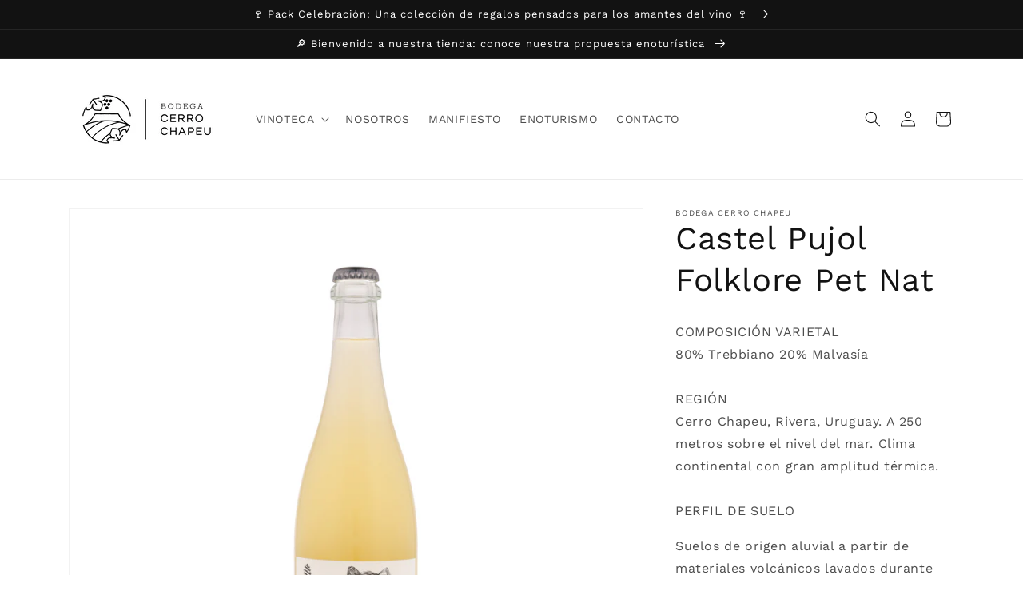

--- FILE ---
content_type: text/html; charset=utf-8
request_url: https://www.google.com/recaptcha/enterprise/anchor?ar=1&k=6LdEwsYnAAAAAL9T92sOraT4CDI-QIVuDYAGwdOy&co=aHR0cHM6Ly93d3cuY2Vycm9jaGFwZXUuY29tOjQ0Mw..&hl=en&v=PoyoqOPhxBO7pBk68S4YbpHZ&size=invisible&anchor-ms=20000&execute-ms=30000&cb=kukdkn2zw8n
body_size: 48794
content:
<!DOCTYPE HTML><html dir="ltr" lang="en"><head><meta http-equiv="Content-Type" content="text/html; charset=UTF-8">
<meta http-equiv="X-UA-Compatible" content="IE=edge">
<title>reCAPTCHA</title>
<style type="text/css">
/* cyrillic-ext */
@font-face {
  font-family: 'Roboto';
  font-style: normal;
  font-weight: 400;
  font-stretch: 100%;
  src: url(//fonts.gstatic.com/s/roboto/v48/KFO7CnqEu92Fr1ME7kSn66aGLdTylUAMa3GUBHMdazTgWw.woff2) format('woff2');
  unicode-range: U+0460-052F, U+1C80-1C8A, U+20B4, U+2DE0-2DFF, U+A640-A69F, U+FE2E-FE2F;
}
/* cyrillic */
@font-face {
  font-family: 'Roboto';
  font-style: normal;
  font-weight: 400;
  font-stretch: 100%;
  src: url(//fonts.gstatic.com/s/roboto/v48/KFO7CnqEu92Fr1ME7kSn66aGLdTylUAMa3iUBHMdazTgWw.woff2) format('woff2');
  unicode-range: U+0301, U+0400-045F, U+0490-0491, U+04B0-04B1, U+2116;
}
/* greek-ext */
@font-face {
  font-family: 'Roboto';
  font-style: normal;
  font-weight: 400;
  font-stretch: 100%;
  src: url(//fonts.gstatic.com/s/roboto/v48/KFO7CnqEu92Fr1ME7kSn66aGLdTylUAMa3CUBHMdazTgWw.woff2) format('woff2');
  unicode-range: U+1F00-1FFF;
}
/* greek */
@font-face {
  font-family: 'Roboto';
  font-style: normal;
  font-weight: 400;
  font-stretch: 100%;
  src: url(//fonts.gstatic.com/s/roboto/v48/KFO7CnqEu92Fr1ME7kSn66aGLdTylUAMa3-UBHMdazTgWw.woff2) format('woff2');
  unicode-range: U+0370-0377, U+037A-037F, U+0384-038A, U+038C, U+038E-03A1, U+03A3-03FF;
}
/* math */
@font-face {
  font-family: 'Roboto';
  font-style: normal;
  font-weight: 400;
  font-stretch: 100%;
  src: url(//fonts.gstatic.com/s/roboto/v48/KFO7CnqEu92Fr1ME7kSn66aGLdTylUAMawCUBHMdazTgWw.woff2) format('woff2');
  unicode-range: U+0302-0303, U+0305, U+0307-0308, U+0310, U+0312, U+0315, U+031A, U+0326-0327, U+032C, U+032F-0330, U+0332-0333, U+0338, U+033A, U+0346, U+034D, U+0391-03A1, U+03A3-03A9, U+03B1-03C9, U+03D1, U+03D5-03D6, U+03F0-03F1, U+03F4-03F5, U+2016-2017, U+2034-2038, U+203C, U+2040, U+2043, U+2047, U+2050, U+2057, U+205F, U+2070-2071, U+2074-208E, U+2090-209C, U+20D0-20DC, U+20E1, U+20E5-20EF, U+2100-2112, U+2114-2115, U+2117-2121, U+2123-214F, U+2190, U+2192, U+2194-21AE, U+21B0-21E5, U+21F1-21F2, U+21F4-2211, U+2213-2214, U+2216-22FF, U+2308-230B, U+2310, U+2319, U+231C-2321, U+2336-237A, U+237C, U+2395, U+239B-23B7, U+23D0, U+23DC-23E1, U+2474-2475, U+25AF, U+25B3, U+25B7, U+25BD, U+25C1, U+25CA, U+25CC, U+25FB, U+266D-266F, U+27C0-27FF, U+2900-2AFF, U+2B0E-2B11, U+2B30-2B4C, U+2BFE, U+3030, U+FF5B, U+FF5D, U+1D400-1D7FF, U+1EE00-1EEFF;
}
/* symbols */
@font-face {
  font-family: 'Roboto';
  font-style: normal;
  font-weight: 400;
  font-stretch: 100%;
  src: url(//fonts.gstatic.com/s/roboto/v48/KFO7CnqEu92Fr1ME7kSn66aGLdTylUAMaxKUBHMdazTgWw.woff2) format('woff2');
  unicode-range: U+0001-000C, U+000E-001F, U+007F-009F, U+20DD-20E0, U+20E2-20E4, U+2150-218F, U+2190, U+2192, U+2194-2199, U+21AF, U+21E6-21F0, U+21F3, U+2218-2219, U+2299, U+22C4-22C6, U+2300-243F, U+2440-244A, U+2460-24FF, U+25A0-27BF, U+2800-28FF, U+2921-2922, U+2981, U+29BF, U+29EB, U+2B00-2BFF, U+4DC0-4DFF, U+FFF9-FFFB, U+10140-1018E, U+10190-1019C, U+101A0, U+101D0-101FD, U+102E0-102FB, U+10E60-10E7E, U+1D2C0-1D2D3, U+1D2E0-1D37F, U+1F000-1F0FF, U+1F100-1F1AD, U+1F1E6-1F1FF, U+1F30D-1F30F, U+1F315, U+1F31C, U+1F31E, U+1F320-1F32C, U+1F336, U+1F378, U+1F37D, U+1F382, U+1F393-1F39F, U+1F3A7-1F3A8, U+1F3AC-1F3AF, U+1F3C2, U+1F3C4-1F3C6, U+1F3CA-1F3CE, U+1F3D4-1F3E0, U+1F3ED, U+1F3F1-1F3F3, U+1F3F5-1F3F7, U+1F408, U+1F415, U+1F41F, U+1F426, U+1F43F, U+1F441-1F442, U+1F444, U+1F446-1F449, U+1F44C-1F44E, U+1F453, U+1F46A, U+1F47D, U+1F4A3, U+1F4B0, U+1F4B3, U+1F4B9, U+1F4BB, U+1F4BF, U+1F4C8-1F4CB, U+1F4D6, U+1F4DA, U+1F4DF, U+1F4E3-1F4E6, U+1F4EA-1F4ED, U+1F4F7, U+1F4F9-1F4FB, U+1F4FD-1F4FE, U+1F503, U+1F507-1F50B, U+1F50D, U+1F512-1F513, U+1F53E-1F54A, U+1F54F-1F5FA, U+1F610, U+1F650-1F67F, U+1F687, U+1F68D, U+1F691, U+1F694, U+1F698, U+1F6AD, U+1F6B2, U+1F6B9-1F6BA, U+1F6BC, U+1F6C6-1F6CF, U+1F6D3-1F6D7, U+1F6E0-1F6EA, U+1F6F0-1F6F3, U+1F6F7-1F6FC, U+1F700-1F7FF, U+1F800-1F80B, U+1F810-1F847, U+1F850-1F859, U+1F860-1F887, U+1F890-1F8AD, U+1F8B0-1F8BB, U+1F8C0-1F8C1, U+1F900-1F90B, U+1F93B, U+1F946, U+1F984, U+1F996, U+1F9E9, U+1FA00-1FA6F, U+1FA70-1FA7C, U+1FA80-1FA89, U+1FA8F-1FAC6, U+1FACE-1FADC, U+1FADF-1FAE9, U+1FAF0-1FAF8, U+1FB00-1FBFF;
}
/* vietnamese */
@font-face {
  font-family: 'Roboto';
  font-style: normal;
  font-weight: 400;
  font-stretch: 100%;
  src: url(//fonts.gstatic.com/s/roboto/v48/KFO7CnqEu92Fr1ME7kSn66aGLdTylUAMa3OUBHMdazTgWw.woff2) format('woff2');
  unicode-range: U+0102-0103, U+0110-0111, U+0128-0129, U+0168-0169, U+01A0-01A1, U+01AF-01B0, U+0300-0301, U+0303-0304, U+0308-0309, U+0323, U+0329, U+1EA0-1EF9, U+20AB;
}
/* latin-ext */
@font-face {
  font-family: 'Roboto';
  font-style: normal;
  font-weight: 400;
  font-stretch: 100%;
  src: url(//fonts.gstatic.com/s/roboto/v48/KFO7CnqEu92Fr1ME7kSn66aGLdTylUAMa3KUBHMdazTgWw.woff2) format('woff2');
  unicode-range: U+0100-02BA, U+02BD-02C5, U+02C7-02CC, U+02CE-02D7, U+02DD-02FF, U+0304, U+0308, U+0329, U+1D00-1DBF, U+1E00-1E9F, U+1EF2-1EFF, U+2020, U+20A0-20AB, U+20AD-20C0, U+2113, U+2C60-2C7F, U+A720-A7FF;
}
/* latin */
@font-face {
  font-family: 'Roboto';
  font-style: normal;
  font-weight: 400;
  font-stretch: 100%;
  src: url(//fonts.gstatic.com/s/roboto/v48/KFO7CnqEu92Fr1ME7kSn66aGLdTylUAMa3yUBHMdazQ.woff2) format('woff2');
  unicode-range: U+0000-00FF, U+0131, U+0152-0153, U+02BB-02BC, U+02C6, U+02DA, U+02DC, U+0304, U+0308, U+0329, U+2000-206F, U+20AC, U+2122, U+2191, U+2193, U+2212, U+2215, U+FEFF, U+FFFD;
}
/* cyrillic-ext */
@font-face {
  font-family: 'Roboto';
  font-style: normal;
  font-weight: 500;
  font-stretch: 100%;
  src: url(//fonts.gstatic.com/s/roboto/v48/KFO7CnqEu92Fr1ME7kSn66aGLdTylUAMa3GUBHMdazTgWw.woff2) format('woff2');
  unicode-range: U+0460-052F, U+1C80-1C8A, U+20B4, U+2DE0-2DFF, U+A640-A69F, U+FE2E-FE2F;
}
/* cyrillic */
@font-face {
  font-family: 'Roboto';
  font-style: normal;
  font-weight: 500;
  font-stretch: 100%;
  src: url(//fonts.gstatic.com/s/roboto/v48/KFO7CnqEu92Fr1ME7kSn66aGLdTylUAMa3iUBHMdazTgWw.woff2) format('woff2');
  unicode-range: U+0301, U+0400-045F, U+0490-0491, U+04B0-04B1, U+2116;
}
/* greek-ext */
@font-face {
  font-family: 'Roboto';
  font-style: normal;
  font-weight: 500;
  font-stretch: 100%;
  src: url(//fonts.gstatic.com/s/roboto/v48/KFO7CnqEu92Fr1ME7kSn66aGLdTylUAMa3CUBHMdazTgWw.woff2) format('woff2');
  unicode-range: U+1F00-1FFF;
}
/* greek */
@font-face {
  font-family: 'Roboto';
  font-style: normal;
  font-weight: 500;
  font-stretch: 100%;
  src: url(//fonts.gstatic.com/s/roboto/v48/KFO7CnqEu92Fr1ME7kSn66aGLdTylUAMa3-UBHMdazTgWw.woff2) format('woff2');
  unicode-range: U+0370-0377, U+037A-037F, U+0384-038A, U+038C, U+038E-03A1, U+03A3-03FF;
}
/* math */
@font-face {
  font-family: 'Roboto';
  font-style: normal;
  font-weight: 500;
  font-stretch: 100%;
  src: url(//fonts.gstatic.com/s/roboto/v48/KFO7CnqEu92Fr1ME7kSn66aGLdTylUAMawCUBHMdazTgWw.woff2) format('woff2');
  unicode-range: U+0302-0303, U+0305, U+0307-0308, U+0310, U+0312, U+0315, U+031A, U+0326-0327, U+032C, U+032F-0330, U+0332-0333, U+0338, U+033A, U+0346, U+034D, U+0391-03A1, U+03A3-03A9, U+03B1-03C9, U+03D1, U+03D5-03D6, U+03F0-03F1, U+03F4-03F5, U+2016-2017, U+2034-2038, U+203C, U+2040, U+2043, U+2047, U+2050, U+2057, U+205F, U+2070-2071, U+2074-208E, U+2090-209C, U+20D0-20DC, U+20E1, U+20E5-20EF, U+2100-2112, U+2114-2115, U+2117-2121, U+2123-214F, U+2190, U+2192, U+2194-21AE, U+21B0-21E5, U+21F1-21F2, U+21F4-2211, U+2213-2214, U+2216-22FF, U+2308-230B, U+2310, U+2319, U+231C-2321, U+2336-237A, U+237C, U+2395, U+239B-23B7, U+23D0, U+23DC-23E1, U+2474-2475, U+25AF, U+25B3, U+25B7, U+25BD, U+25C1, U+25CA, U+25CC, U+25FB, U+266D-266F, U+27C0-27FF, U+2900-2AFF, U+2B0E-2B11, U+2B30-2B4C, U+2BFE, U+3030, U+FF5B, U+FF5D, U+1D400-1D7FF, U+1EE00-1EEFF;
}
/* symbols */
@font-face {
  font-family: 'Roboto';
  font-style: normal;
  font-weight: 500;
  font-stretch: 100%;
  src: url(//fonts.gstatic.com/s/roboto/v48/KFO7CnqEu92Fr1ME7kSn66aGLdTylUAMaxKUBHMdazTgWw.woff2) format('woff2');
  unicode-range: U+0001-000C, U+000E-001F, U+007F-009F, U+20DD-20E0, U+20E2-20E4, U+2150-218F, U+2190, U+2192, U+2194-2199, U+21AF, U+21E6-21F0, U+21F3, U+2218-2219, U+2299, U+22C4-22C6, U+2300-243F, U+2440-244A, U+2460-24FF, U+25A0-27BF, U+2800-28FF, U+2921-2922, U+2981, U+29BF, U+29EB, U+2B00-2BFF, U+4DC0-4DFF, U+FFF9-FFFB, U+10140-1018E, U+10190-1019C, U+101A0, U+101D0-101FD, U+102E0-102FB, U+10E60-10E7E, U+1D2C0-1D2D3, U+1D2E0-1D37F, U+1F000-1F0FF, U+1F100-1F1AD, U+1F1E6-1F1FF, U+1F30D-1F30F, U+1F315, U+1F31C, U+1F31E, U+1F320-1F32C, U+1F336, U+1F378, U+1F37D, U+1F382, U+1F393-1F39F, U+1F3A7-1F3A8, U+1F3AC-1F3AF, U+1F3C2, U+1F3C4-1F3C6, U+1F3CA-1F3CE, U+1F3D4-1F3E0, U+1F3ED, U+1F3F1-1F3F3, U+1F3F5-1F3F7, U+1F408, U+1F415, U+1F41F, U+1F426, U+1F43F, U+1F441-1F442, U+1F444, U+1F446-1F449, U+1F44C-1F44E, U+1F453, U+1F46A, U+1F47D, U+1F4A3, U+1F4B0, U+1F4B3, U+1F4B9, U+1F4BB, U+1F4BF, U+1F4C8-1F4CB, U+1F4D6, U+1F4DA, U+1F4DF, U+1F4E3-1F4E6, U+1F4EA-1F4ED, U+1F4F7, U+1F4F9-1F4FB, U+1F4FD-1F4FE, U+1F503, U+1F507-1F50B, U+1F50D, U+1F512-1F513, U+1F53E-1F54A, U+1F54F-1F5FA, U+1F610, U+1F650-1F67F, U+1F687, U+1F68D, U+1F691, U+1F694, U+1F698, U+1F6AD, U+1F6B2, U+1F6B9-1F6BA, U+1F6BC, U+1F6C6-1F6CF, U+1F6D3-1F6D7, U+1F6E0-1F6EA, U+1F6F0-1F6F3, U+1F6F7-1F6FC, U+1F700-1F7FF, U+1F800-1F80B, U+1F810-1F847, U+1F850-1F859, U+1F860-1F887, U+1F890-1F8AD, U+1F8B0-1F8BB, U+1F8C0-1F8C1, U+1F900-1F90B, U+1F93B, U+1F946, U+1F984, U+1F996, U+1F9E9, U+1FA00-1FA6F, U+1FA70-1FA7C, U+1FA80-1FA89, U+1FA8F-1FAC6, U+1FACE-1FADC, U+1FADF-1FAE9, U+1FAF0-1FAF8, U+1FB00-1FBFF;
}
/* vietnamese */
@font-face {
  font-family: 'Roboto';
  font-style: normal;
  font-weight: 500;
  font-stretch: 100%;
  src: url(//fonts.gstatic.com/s/roboto/v48/KFO7CnqEu92Fr1ME7kSn66aGLdTylUAMa3OUBHMdazTgWw.woff2) format('woff2');
  unicode-range: U+0102-0103, U+0110-0111, U+0128-0129, U+0168-0169, U+01A0-01A1, U+01AF-01B0, U+0300-0301, U+0303-0304, U+0308-0309, U+0323, U+0329, U+1EA0-1EF9, U+20AB;
}
/* latin-ext */
@font-face {
  font-family: 'Roboto';
  font-style: normal;
  font-weight: 500;
  font-stretch: 100%;
  src: url(//fonts.gstatic.com/s/roboto/v48/KFO7CnqEu92Fr1ME7kSn66aGLdTylUAMa3KUBHMdazTgWw.woff2) format('woff2');
  unicode-range: U+0100-02BA, U+02BD-02C5, U+02C7-02CC, U+02CE-02D7, U+02DD-02FF, U+0304, U+0308, U+0329, U+1D00-1DBF, U+1E00-1E9F, U+1EF2-1EFF, U+2020, U+20A0-20AB, U+20AD-20C0, U+2113, U+2C60-2C7F, U+A720-A7FF;
}
/* latin */
@font-face {
  font-family: 'Roboto';
  font-style: normal;
  font-weight: 500;
  font-stretch: 100%;
  src: url(//fonts.gstatic.com/s/roboto/v48/KFO7CnqEu92Fr1ME7kSn66aGLdTylUAMa3yUBHMdazQ.woff2) format('woff2');
  unicode-range: U+0000-00FF, U+0131, U+0152-0153, U+02BB-02BC, U+02C6, U+02DA, U+02DC, U+0304, U+0308, U+0329, U+2000-206F, U+20AC, U+2122, U+2191, U+2193, U+2212, U+2215, U+FEFF, U+FFFD;
}
/* cyrillic-ext */
@font-face {
  font-family: 'Roboto';
  font-style: normal;
  font-weight: 900;
  font-stretch: 100%;
  src: url(//fonts.gstatic.com/s/roboto/v48/KFO7CnqEu92Fr1ME7kSn66aGLdTylUAMa3GUBHMdazTgWw.woff2) format('woff2');
  unicode-range: U+0460-052F, U+1C80-1C8A, U+20B4, U+2DE0-2DFF, U+A640-A69F, U+FE2E-FE2F;
}
/* cyrillic */
@font-face {
  font-family: 'Roboto';
  font-style: normal;
  font-weight: 900;
  font-stretch: 100%;
  src: url(//fonts.gstatic.com/s/roboto/v48/KFO7CnqEu92Fr1ME7kSn66aGLdTylUAMa3iUBHMdazTgWw.woff2) format('woff2');
  unicode-range: U+0301, U+0400-045F, U+0490-0491, U+04B0-04B1, U+2116;
}
/* greek-ext */
@font-face {
  font-family: 'Roboto';
  font-style: normal;
  font-weight: 900;
  font-stretch: 100%;
  src: url(//fonts.gstatic.com/s/roboto/v48/KFO7CnqEu92Fr1ME7kSn66aGLdTylUAMa3CUBHMdazTgWw.woff2) format('woff2');
  unicode-range: U+1F00-1FFF;
}
/* greek */
@font-face {
  font-family: 'Roboto';
  font-style: normal;
  font-weight: 900;
  font-stretch: 100%;
  src: url(//fonts.gstatic.com/s/roboto/v48/KFO7CnqEu92Fr1ME7kSn66aGLdTylUAMa3-UBHMdazTgWw.woff2) format('woff2');
  unicode-range: U+0370-0377, U+037A-037F, U+0384-038A, U+038C, U+038E-03A1, U+03A3-03FF;
}
/* math */
@font-face {
  font-family: 'Roboto';
  font-style: normal;
  font-weight: 900;
  font-stretch: 100%;
  src: url(//fonts.gstatic.com/s/roboto/v48/KFO7CnqEu92Fr1ME7kSn66aGLdTylUAMawCUBHMdazTgWw.woff2) format('woff2');
  unicode-range: U+0302-0303, U+0305, U+0307-0308, U+0310, U+0312, U+0315, U+031A, U+0326-0327, U+032C, U+032F-0330, U+0332-0333, U+0338, U+033A, U+0346, U+034D, U+0391-03A1, U+03A3-03A9, U+03B1-03C9, U+03D1, U+03D5-03D6, U+03F0-03F1, U+03F4-03F5, U+2016-2017, U+2034-2038, U+203C, U+2040, U+2043, U+2047, U+2050, U+2057, U+205F, U+2070-2071, U+2074-208E, U+2090-209C, U+20D0-20DC, U+20E1, U+20E5-20EF, U+2100-2112, U+2114-2115, U+2117-2121, U+2123-214F, U+2190, U+2192, U+2194-21AE, U+21B0-21E5, U+21F1-21F2, U+21F4-2211, U+2213-2214, U+2216-22FF, U+2308-230B, U+2310, U+2319, U+231C-2321, U+2336-237A, U+237C, U+2395, U+239B-23B7, U+23D0, U+23DC-23E1, U+2474-2475, U+25AF, U+25B3, U+25B7, U+25BD, U+25C1, U+25CA, U+25CC, U+25FB, U+266D-266F, U+27C0-27FF, U+2900-2AFF, U+2B0E-2B11, U+2B30-2B4C, U+2BFE, U+3030, U+FF5B, U+FF5D, U+1D400-1D7FF, U+1EE00-1EEFF;
}
/* symbols */
@font-face {
  font-family: 'Roboto';
  font-style: normal;
  font-weight: 900;
  font-stretch: 100%;
  src: url(//fonts.gstatic.com/s/roboto/v48/KFO7CnqEu92Fr1ME7kSn66aGLdTylUAMaxKUBHMdazTgWw.woff2) format('woff2');
  unicode-range: U+0001-000C, U+000E-001F, U+007F-009F, U+20DD-20E0, U+20E2-20E4, U+2150-218F, U+2190, U+2192, U+2194-2199, U+21AF, U+21E6-21F0, U+21F3, U+2218-2219, U+2299, U+22C4-22C6, U+2300-243F, U+2440-244A, U+2460-24FF, U+25A0-27BF, U+2800-28FF, U+2921-2922, U+2981, U+29BF, U+29EB, U+2B00-2BFF, U+4DC0-4DFF, U+FFF9-FFFB, U+10140-1018E, U+10190-1019C, U+101A0, U+101D0-101FD, U+102E0-102FB, U+10E60-10E7E, U+1D2C0-1D2D3, U+1D2E0-1D37F, U+1F000-1F0FF, U+1F100-1F1AD, U+1F1E6-1F1FF, U+1F30D-1F30F, U+1F315, U+1F31C, U+1F31E, U+1F320-1F32C, U+1F336, U+1F378, U+1F37D, U+1F382, U+1F393-1F39F, U+1F3A7-1F3A8, U+1F3AC-1F3AF, U+1F3C2, U+1F3C4-1F3C6, U+1F3CA-1F3CE, U+1F3D4-1F3E0, U+1F3ED, U+1F3F1-1F3F3, U+1F3F5-1F3F7, U+1F408, U+1F415, U+1F41F, U+1F426, U+1F43F, U+1F441-1F442, U+1F444, U+1F446-1F449, U+1F44C-1F44E, U+1F453, U+1F46A, U+1F47D, U+1F4A3, U+1F4B0, U+1F4B3, U+1F4B9, U+1F4BB, U+1F4BF, U+1F4C8-1F4CB, U+1F4D6, U+1F4DA, U+1F4DF, U+1F4E3-1F4E6, U+1F4EA-1F4ED, U+1F4F7, U+1F4F9-1F4FB, U+1F4FD-1F4FE, U+1F503, U+1F507-1F50B, U+1F50D, U+1F512-1F513, U+1F53E-1F54A, U+1F54F-1F5FA, U+1F610, U+1F650-1F67F, U+1F687, U+1F68D, U+1F691, U+1F694, U+1F698, U+1F6AD, U+1F6B2, U+1F6B9-1F6BA, U+1F6BC, U+1F6C6-1F6CF, U+1F6D3-1F6D7, U+1F6E0-1F6EA, U+1F6F0-1F6F3, U+1F6F7-1F6FC, U+1F700-1F7FF, U+1F800-1F80B, U+1F810-1F847, U+1F850-1F859, U+1F860-1F887, U+1F890-1F8AD, U+1F8B0-1F8BB, U+1F8C0-1F8C1, U+1F900-1F90B, U+1F93B, U+1F946, U+1F984, U+1F996, U+1F9E9, U+1FA00-1FA6F, U+1FA70-1FA7C, U+1FA80-1FA89, U+1FA8F-1FAC6, U+1FACE-1FADC, U+1FADF-1FAE9, U+1FAF0-1FAF8, U+1FB00-1FBFF;
}
/* vietnamese */
@font-face {
  font-family: 'Roboto';
  font-style: normal;
  font-weight: 900;
  font-stretch: 100%;
  src: url(//fonts.gstatic.com/s/roboto/v48/KFO7CnqEu92Fr1ME7kSn66aGLdTylUAMa3OUBHMdazTgWw.woff2) format('woff2');
  unicode-range: U+0102-0103, U+0110-0111, U+0128-0129, U+0168-0169, U+01A0-01A1, U+01AF-01B0, U+0300-0301, U+0303-0304, U+0308-0309, U+0323, U+0329, U+1EA0-1EF9, U+20AB;
}
/* latin-ext */
@font-face {
  font-family: 'Roboto';
  font-style: normal;
  font-weight: 900;
  font-stretch: 100%;
  src: url(//fonts.gstatic.com/s/roboto/v48/KFO7CnqEu92Fr1ME7kSn66aGLdTylUAMa3KUBHMdazTgWw.woff2) format('woff2');
  unicode-range: U+0100-02BA, U+02BD-02C5, U+02C7-02CC, U+02CE-02D7, U+02DD-02FF, U+0304, U+0308, U+0329, U+1D00-1DBF, U+1E00-1E9F, U+1EF2-1EFF, U+2020, U+20A0-20AB, U+20AD-20C0, U+2113, U+2C60-2C7F, U+A720-A7FF;
}
/* latin */
@font-face {
  font-family: 'Roboto';
  font-style: normal;
  font-weight: 900;
  font-stretch: 100%;
  src: url(//fonts.gstatic.com/s/roboto/v48/KFO7CnqEu92Fr1ME7kSn66aGLdTylUAMa3yUBHMdazQ.woff2) format('woff2');
  unicode-range: U+0000-00FF, U+0131, U+0152-0153, U+02BB-02BC, U+02C6, U+02DA, U+02DC, U+0304, U+0308, U+0329, U+2000-206F, U+20AC, U+2122, U+2191, U+2193, U+2212, U+2215, U+FEFF, U+FFFD;
}

</style>
<link rel="stylesheet" type="text/css" href="https://www.gstatic.com/recaptcha/releases/PoyoqOPhxBO7pBk68S4YbpHZ/styles__ltr.css">
<script nonce="X2OezwOsIih0w69Xc0oQAA" type="text/javascript">window['__recaptcha_api'] = 'https://www.google.com/recaptcha/enterprise/';</script>
<script type="text/javascript" src="https://www.gstatic.com/recaptcha/releases/PoyoqOPhxBO7pBk68S4YbpHZ/recaptcha__en.js" nonce="X2OezwOsIih0w69Xc0oQAA">
      
    </script></head>
<body><div id="rc-anchor-alert" class="rc-anchor-alert"></div>
<input type="hidden" id="recaptcha-token" value="[base64]">
<script type="text/javascript" nonce="X2OezwOsIih0w69Xc0oQAA">
      recaptcha.anchor.Main.init("[\x22ainput\x22,[\x22bgdata\x22,\x22\x22,\[base64]/[base64]/[base64]/ZyhXLGgpOnEoW04sMjEsbF0sVywwKSxoKSxmYWxzZSxmYWxzZSl9Y2F0Y2goayl7RygzNTgsVyk/[base64]/[base64]/[base64]/[base64]/[base64]/[base64]/[base64]/bmV3IEJbT10oRFswXSk6dz09Mj9uZXcgQltPXShEWzBdLERbMV0pOnc9PTM/bmV3IEJbT10oRFswXSxEWzFdLERbMl0pOnc9PTQ/[base64]/[base64]/[base64]/[base64]/[base64]\\u003d\x22,\[base64]\\u003d\\u003d\x22,\x22X8KCNcKPwrofw4V7wq3CjsODw7FNwo7Dv8Kbwq0HwobDo3PCqC8OwrwOwpFXw5PDnDRUYsKVw6nDusONUkgDY8Kdw6t3w7vCh2U0worDiMOwwrbCusKPwp7Cq8KEFsK7wqx9wrI9wq18w4nCvjg0w5zCvQrDg17DoBtcQcOCwp1/w54TAcO4wqbDpsKVbCPCvC8hWxzCvMO+GsKnwpbDqzbCl3Eue8K/w7tEw4pKOBc5w4zDiMKuS8OAXMKNwpJpwrnDn2HDksKuHRzDpwzCjcOUw6VhGCrDg0N6wo4Rw6URHlzDosOSw4h/IkbCnsK/QCXDnFwYwpjCkCLCp3/DtAsowoDDkwvDrBFXEGhmw4zCjC/ClcKTaQNYaMOVDWHCjcO/w6XDpwzCncKmY2lPw6JtwrNLXRHCpDHDncOvw5Q7w6bCgRHDgAhIwpfDgwlgPngwwqMFworDoMOgw6k2w5d6W8OMelgIPQJ+eGnCu8KJw7oPwoI3w7TDhsOnBcKqb8KePnXCu2HDkcOffw0DE3xew5x+BW7DqcKMQ8K/[base64]/CjHDDhMOXwrhwBcKvEGbCtCfDucOBw5jDmsKPdyfCh8KHPz3CrksZRMOAwpPDo8KRw5ouKVdbVV3CtsKMw4ICQsOzIUPDtsKrY1LCscO5w5x2VsKJEsKWY8KOBMK7wrRPwr3Cqh4Lwp5rw6vDkRl+wrzCvlg3wrrDokVqFsOfwr5qw6HDnlvCjF8fwrbCmcO/w77CoMK4w6RUJklmUmbClghZZMK7fXLDt8KnfydRdcObwqk4JTkwRMOYw57DvyPDlsO1RsOmTMOBMcKPw4xuaRkkSyo/Xh5nwoLDl1sjMwlMw6xjw7wFw47DqhdDQBlON2vCvMKBw5xWaQIAPMOowr7DvjLDvcOuFGLDggdGHQJRwrzCrjIcwpU3b1nCuMO3wqPClg7Cjg/DnTENw5zDiMKHw5Qyw6B6bW7Co8K7w73DtMOuWcOIPsOhwp5Bw6w2bQrDrsKXwo3ChiQUYXjClsOcTcKkw5h/wr/[base64]/[base64]/[base64]/[base64]/OsOMwoDDgMO/cMKQw7ELE8KIwpk4wrzCh8KnUE5hwq0Bw45Qwoc4w53DvsKmacKwwqZsWyXCnlUpw6U5UTEmwp0jw5/DqsOPwoXDo8K1w4oywrNxOHTDoMKhwqnDuE7Ci8OVVMKgw53CgsKRb8KfPMO6cgHDm8KJZ1/DtcKJIsO3RmvCjcO6QcO/w7p+d8K4w5TCr1t0wrEXQDswwo/DhlvDv8O/wpHDvcKJPCF/w5bDh8Otwq/CjkPCqiELwr1bW8OBR8O2wrHCvcKvwpbCqEHClMOOf8KaJ8Kgwp3Dsk5sVG5udcKGVMKGK8KSwovCqcO7w7Qqw51Fw5bCkSQhwpvColTDo0PCsnjDoHoZw7XDqMKcH8KxwqNXRTIJwqLCksObA13CuW5jwrAww4JXCcK1dmYvS8KZFG/DpAtTwoghwrXDucOpecKTEMOqwoVcw5HClsKXSsKEa8O/[base64]/DtyLDnRs4w7RaQMKRw7DCpwnDvMKrwq3DucO1w54/[base64]/w5kpw5xaw6TDnTQMUHLCi0wtTcKuH8KbwpHDhSXCkRrCgiEtfsKgwrhTNhbDicKGw4PClnXCp8O6w4/CikwoK3vDnjLDgMO0wrVWw4nCh0lDworDi0ohw4nDpUtqMsKfZcKuI8KdwotGw7TDvMOhLXvDjTXDshbCkV7DkUnDhyLCkRLCr8KnOMKxOMK8PMKMWX7Cu1Ffwq7CsEEEE10XAxLDrUTDtTrDsMOAF2U3wpliwq1Ow5nDvsOocW4Tw7zCicKTwpDDqcOMwp/[base64]/DicOPwozDhsOIPsKHw5XDqcK9w75CD8KVJsO7w6ECw6t2woh6woZjw5zDpMOmwoLDmB5tGsKCD8Kcwp5XwpTCmcOjw4sxWn5Ew6rDox11BATCnUU5EcKIwrphwp/Cnxx6wqLDpjPDocOTwpTDksOsw5PCvsKGwrNrWMOhBwDCsMKIMcOzZ8KewpYFw4/DlEotw7XDl2UhwpzDjE0mIwjDknTChcK3wo7Dk8Oyw4V4GhZAw4/DssOgOMKVwoMZwonCtMOXwqTDq8O2C8Klw7vCshZ+w49ZY1Amwr99BsOkfT8Ow7sxwp7Dq0U8w7TCnMKvBi84BzjDlS/CtcOyw5fCjcKmw6JLG1BPwo/DpwXCrMKJW0ZFwoPClMKQw5wfNX9Mw6HDgAXCiMK8wo8zYsKLXcK4wpLDhFjDkMOhwqtwwpY9AcOfwpcoUsOKw6vCocKZw5DCv27DuMOBw5howogXwqQ0WcOdw4hNwp3CmgBeJUTCrsKaw4UKWxcnw4LDiCrCksKBw5kKw7DCtizDkhk/UlPDtgrDnGYub2LDuHLDjcODwprCksOWw5ACGsK5acOhw5HCjgTCmV7DnDDDgxnDo1zCtsOyw6FGwqhGw4JLSCLCosOBwrXDuMKBw7nClGfDmsK7w5dsJA4WwqY4w4kzTBjCqsO6w7wswq1WbxXCr8KLf8K9ZHIvwqtJGRHCkMKlwqvDjsOcSFPCtB/[base64]/ClnrDlsKyLWnCsMOhCsKuBcKkw7HDvyEvIsKRwr/ChsKxK8O/w7wNwpnDiEsAw5oEMsK3wrTCqsKqSsO8RH3Chz8Tax5VTz/[base64]/CpMOSGcOLc1jChMOiwqFmw6I0Q8O9wonDiDPCssK7SABJw4oxwrzClhLDnA3ClRQLwpFkOC3Co8OPw77DiMKNUMO+wpbCtSDDmhpJYBjCjgsqZ2p2wpHClcOKccOhwqsiw5zCqkLCgsKDMkXChcOIwqHCumgIw4llwoPClnTCisOhwoIfw6YCLALDgw/Cu8OEw4k6w7zDhMKfwp7CicKtMCoAwqHDlxpsBGnCgMKwEsOhP8Kfwr9KZMKGP8OXwo8KMFpFOlxmwpjDqiLCs3I/VsOMVWzDicK4ekDCtsKzCsOuw5VhNEDCnjcvXRDDuUNAwqBbwp/Dh0gCw5kbJMOsdV40OsOsw4QWwpJjWg0QLsOaw7kOa8KSV8KkfcOURi3Cu8OQw612w5DDrcOAw6PDh8KFSAjDtcKcBMOSLMKJI23DuiLCr8OAw53CksOkw51twqDDu8OGw4rCg8O8QFI2F8KpwqtSw4rCp1JeYXvDlXQRRsOCw7/DqsOEw7QTQcKUMMO2M8Kew4jDuC52A8Okw7HDs1/DpsOtThADwq3Dsz4xBsOmeFPDrMKYw5lkwp8VwoTDhh1vw7TDlMOBw4HDkU9BwrrDiMO6JmhFwoTCsMKkV8KZwo10UE94w4QQwpXDvU4vwq/Cqix3ehHDqQ/[base64]/AsOeBGIZw7LDjMKYQFpDfcKvwqIvw6HDhxXDqGPDkcOEwoo2VBsNbWQPw5VQwoMFwrVRwrhhbngQITfDml5sw5lrwrd3wqPDicKdw4fCpTLClMK/ESfDsDbDg8KzwodnwpIyeD/ChMKYOwN9EUVuEyXDinttw6XDocOhP8O8dcKKRQI/w714wpbDncOfw654KcOMwpBFJcOJw588w6dUIC0bw5HCiMOKwpHCgcKgcsObw5kUwpXDjsO+wrNHwqQXwqbDp3Y5ahTDrMOKXcKDw6t1U8OOUMOuPW7DosOXbnx/wrPDj8Kmb8K/TW7DhRzDsMKSdcK6QcOpesOmw40DwqzDjBJAwqEEC8OYw6LDocKvKyI+wpPCj8OhcsONdRs5w4RqXsOmw4pCOsKIIsOmw6AQw6TCilw8fsKzIsKIaUPDsMKKBsO0w7zCgh4aFFpsOW0QLg0ow6TDtytVc8OQw63Du8OIw4/DsMO8fsO/wo3DhcOiw5rDlS5tbsOjeTDClsOzw5Iowr/[base64]/[base64]/CnMK2w6jDukXCixhTTzvCv8O/QC1qwr1Xwr99w6/[base64]/CkcKkGMOpw6vCi8OpZB3DqB3Dh8OrwqsyWg0ew6EIwotZw6TCunjDnywjJ8O5ew5owqrCpxfCuMOnDcKBMMO1XsKaw7vCkMOUw5BkFRFTw4PDssOiw4vDjMKrw7YAQMKRE8Oxw4h8wp/DvXLCvcKRw6fCsUfDo1NlbgLCs8Kywo1RwpfDkhvDkMOxWcOUScK8w6PCssOGw5Y/w4HCtzTCj8Kdw4bColbDg8OOJsOqN8OsTBzDt8KiZsKPZVxswpIdw5nDuAnCjsODw7J2w6EOfSgtw7nDv8O2w7vDtcOowpHDjMKdw5E7woF4HsKpT8OVw5/[base64]/DgEphwppIPiPDoQxywozDrhjCkgsbRhERw7nDomonRsKwwphXwrbDgXktw5vCqTYvdMODVcK7CcOQKcONNnHDrSxjw5zCuDzDiBFmbcKpw7kxwpjDiMOXasOyBHPDscOwMsObUcK5w5vDssKcaRZhLsKqw6/CvSLDiGUmwodsecKCwoXCu8O2BiAHT8O3w43DnFIiVMKWw47ChwLCq8OXw7ZDJ3Bnwq3CjizCmMO1wqd7wpLDlcOhwrXDjnwBeU7Cl8OMG8KEwpTDscK6wrk0wo3CicKKHinDrcO2S0PCgsOIdXbCtgDCgsObIQDCvz/[base64]/JXTCkz3CpFjCn8KHQ8O6A8OiZMOaMUdGPn9owr9lNMOAw73CnmVzw6Uaw67Ch8KLSsKhwoUKwqrDlgPDhjMeByDDtkjCqgMCw7Rnw4p3S3nChsOvw5XCi8KSw78Ow67DvcOpw6RDwpcRTcO4GsO/[base64]/CkMKtTEIsw6keZcKxwobCu8KWw7PCqcKFw5DDkMOTLsOgwqJvwobCjkrDmcKjZ8ORecODfRzDh2dkw5cyWMOpwoHDqBZdwog+YMK0DhTDl8O2w4BRwoHCgnYiw4LCmVpWw6zDhBArwqcWw4lgJG3Cr8KmBsOlw44iwoPCncK6w5zCqC/Dm8K5QsKbw6/DrMK2AMO7w6zCj1DDn8OENlXDuHIuRsO+w5zCgcKjKlZVw7hbw60CGHg9YMO5wp/[base64]/DssOaw4QcwrLCtkl5DBBywpoVXMKaacOkKcORwoEmYzfCjiDDrQXCqMOWDxrDpsOnw7vDsgsIw4bCjMOqAnfCp3JSZcKsVRjDumYSGXBZMcK8OmsAGVDDgXPCtkLDs8KxwqDDksOWRcKdLF/Dg8OwVHJOQcKfw5J5QRPDuHpFBMK3w7nCl8K9U8OWwo7CjlHDucOrw4VMwqnDvAzDo8O0w5VewpMowo/Do8KdAcKSw5ZfwonDkkrDkCI7w6/ChiDDpyHDoMO1U8OvZMOQW0JgwocRwp0kwpXCr1IeaFU8wr5Rd8KsZEQswpnCl1gGJBvCusOER8OVwrscw6/[base64]/CqsKmwpQwDsOBw7vCuWIgZcK4OUnChMO0f8Oyw5YPw5d2w4Nyw6xAFcOfWWUxwotrw5/ClsKHTHscw5LCv046EsK/w7zCssO7wq0lYXHDmcKxCsOkNQXDpBLDjH/DrsKUPDTDoDzDsVbDpsK4w5fCl1NMUX8UUHFZXMKZO8KAw7DCqDjDuEcaw5jDik1tFmPDtQLDv8OkwrPCoUAeWcOHwpgTw69owqbDvMKkw6oZAcOFIykgwpN4w5TCvMKrdzNzKSUGw5x8wq0dwo3CoGbCt8K1wrkhPsKWwqjChFDCmSjDtMKOHy/DtRl9PDHDnsKvchQmQCvCu8KATg96FMOfw5JZRcO3wq/CvU3Dt1B/w7lkY0duwpQCWnnCsV3CuzTDu8OIw6vChnIWJVzDs0M0w5HDgsKlYGIIN2PDqhknacK2wojCq0zCrw3CqcOewqrCvR/Cl0fCvsO0woXCosKtU8Ktw7huBUpdVW/Cr03CiUldw5HDvMODWwUjCcOYwovCo1zCiC4owpTDiWs5VsK9H0vCrRHClsKQDcKGPivDrcK6bMKREcKnw5zDtg4xB0bDnXs5w7BBwpTCt8OUecK9CsKKEMOTw7zDtMOywqp9w6Elw6rDo3LCsSEUXmd8w5xVw7fCmhRlfl0zcAM7wq45VSJMKsO/woLCmXHCiAxWD8OEw70nw5IKwp7CucOjwrcidzTDgMKrVHTCm0pQwrVYwpLDnMKVOcKewrVSw7vCqlRLN8O8w53CuW7DjgDDkMKhw5RWwpdtKFNnwprDqcK9wqLCpx11wonDtsKbwrVkAGtswrzDhxTCoWdHw5rDkEbDrWpEw5fDoRLDkEQrwp/DvCnDhcOIc8OqA8K8w7DDji/CtMOXBsOpV3cRwqvDsG3DnMO0wrTDnMKLXsODwpDDkXxHFcK9w7HDu8KeY8KNw7rCrMKYQcKOwrByw41UdCo/UsOQAsKPwrAowqQywrw9RzBze3nDohPCpsKOwo4wwrJQwqXDp3pZFHvCk3koPMOIEVJrQsO0ZcKLwr/[base64]/[base64]/DiMOGw6Y8C8OCwqbDosOVwrUUB1ohYcKbwpF2VcKGXBDDvXfDokAbXcK8w5rDqHwyQUIIwojDsEcywrDDpDMZbnkfAsOtXG51w4/Csn3CqsKuZsOiw7PChGYIwog8eFAtcH/CrcOiw7oFwqnDg8KZZF51V8OcWTrCnzPDlMKhV2hoOlXCncKSGRRZbBs0wqBBwr3DoWbDlsO+P8OtVkTDsMOBFR/DiMKEXBkzw4/DokbDpcOrw7XDqMO8wqEOw7LDhsOxeFvDnknDoEMOwocRw4TCsy4Kw6/CuCbCsjlsw4LDsAAWLsKXw77CnCDDkBJuwqA9w7TCqMKWwpxpF3psDcKcLsKCecO5wpNWwr7CkMKcw7k0JxsRM8KJAEwrG2J2wrTDhjjCjBVgQToQw6/CrzlXw73Cvm1mwrrCgz/DicKQfMKOCAFIwqnCqsKMw6PDiMOvw4bCucKwwonDncKPwrrDsUbDknYQw6VEwq/Do2rDisKJBWoJTjYrw7Q/[base64]/DnsK6CcKKwqU9woDChX3DsMKow6zCvcKaLy/DryjDicOhw5UAwrLDscKpwo8Tw70+KCLCulvCgnHCh8O6AsK8w7IFOznDuMOnwpsKJlHDjcOXw5bDsCzDgMKfw4jDoMKAKj9UC8K2Kx3DqsOfw54ubcKuw7pswpskw5TCjMOQD2vCvsK8dggQGMOLw659PWNVAkzCulTDv3dOwq54wqJ5AyYeBsOQwoB/HXbCrlLDjjVNwpIMVQvDisO1CEPCvsOlY1rCrcKhw5RBJWd8VzQeBSbCosOrw4HCuEbCksOMS8ODw785wpc0W8OwwoN9w47CrsKGBcK3w5dnwrBSTcKMEsONw7gBA8KaAcO9wrdZwp03WwlCfVUAWcKDwonDmQDDs30iIU/[base64]/Dk8OZDMORwqBaPcKMw6nDnyU4w5c5w758QMKlESjCpMOrN8Kiwo/Ds8OhwoAUF2/CgnXDvC8nwr4Hw6TDm8OmPh7CoMO1DRbDmMOFZMO7UjPCjy9dw71zw6zCihImM8OWEAdzwqsbVsOfwpjDlGfDjXLCtj3DmcOKwr3DocOCXcODLxgEw4FNZG4/d8O4bHvChcKaBMKDwpAdSSvDsGYjXl7Dg8Kvw7cCScOXZSJTw6MIwqAQwrJKw4zCiWvCs8KBDysSUcKAZMOaccK2T2hxw7/[base64]/DvcO9fjlSwrjDnsOqaVHDicKgw4cRw4wRc8KBCsKPLcKCwrINWcK+w4orw4fDnmB7NB5SS8O/wpxMHMOuZQF/Bl5/D8K3d8O2w7IEw7Ecw5BTW8Kna8KFfcK0fXnCihVxw6Afw53Cn8KQaTAUbcKpwpVrIHHDpC3CvC7CrmNwaDPCmh8dbcKKEcO0S27CssKawqXDgXfDt8OkwqdBVmUMwqwtw43DvHVXw6jCh2glOxTDoMKnNiECw7pLwrx8w6/[base64]/DukJ+Owdtw6cVwr3Dr8O4w7zDtcKzwqfCjMKNUcODwoTDkmQeFMKyR8KewpNSw4DCv8ODOFXCtsOkHFHDqcO8WsOmVjthw7zDkQbCtXjCgMOlw7HCi8OgLmN+IcOPw5lkWH9kwq7DgQA7TMK8w4DCuMKkO0rDqDJ8YkfCkh/CosO5wo3CsCPCq8KBw6jDrErCjifDn3gtXcOJKWIlP0DDjS9Ba1sqwo7Ck8OZJXZscBnCrMO/[base64]/CnATChnJqPsOORDpIw7PDsRrCgsOuwpEZw7BNw5TDn8OZw6RsNVjDvcOOwqTCkTzDocKFRsKrw4fDukXCikXDucO8w7fDvRAINcK2IGHCiUDDqMO7w7jDoBYkVRXCj2PDkMOXEMKpw5zDoTTCu2fCmwdzw5/Cu8KtZGvChCRkQhDDh8OFZ8KUEjPDjRTDi8Kac8KhH8OGw7TDlEcOw6LDu8KvVQspw5zDoCrDlWwBwpdxwrzDv1lNOiTCiDvCmA4WNn7CkSHDhFHCkSnDulY7O14YKR/DulwNP2thwqBDa8ODBW4JWRzDlk1lwo1WXsO+VcObUWwpM8OAwp7CjntvcsKRc8OVdMO/w545w7tMw6nCjH4fwqhkwo/DpH/Co8OTA0PCqhs9w7vCn8OFwoFzw7Vmw4xBHsK5wp5kw6jDjkTDllI/[base64]/KhbCgsK1bG5Zw7jDoHbDpQjDnXVSw5nCksO0wovDnD5bw5cxUcOibcOxw4PCqMOtUsKsWcOLw5DDosK7G8K5OsOKOcKxw5nCnsKYwp4UwrfDh3wfw6Rww6M/[base64]/N30uw6okZ0/CmMODJnZywqnCozTDgsKcw5LChMOuw63CmMKQIcKtc8KvwpsdLCF1Jg3CgcK3ccKIcsK5EMOzw6zDnBLDmSPDgm0BMXIoQ8KvfCXDsFHDhgzChMO5O8KDBsOLwp4qUnjDuMOyw6vDncKgIMOowrByw6LCgBvCly8BL3Jmw6/CscOnw5jCrMK+woYyw7FvFcKpOFjCg8K3w6EHwqfCrGnCm3oNw5HDul5dYMKYw5zCjV1RwrcaIcOpw79YJSNZUzVjP8KQTX0yRsOMw5okZXtvw69RwrfDmMKKKMOww6nCsifChcKQKMO6w7IOMcK7w5MZwpwOYcOkOMOZST/[base64]/NsKgwq4Aw4LDlMOowrgmwpnCnSsyw7N9N8OzUsODwp9Uw47Ds8OdwoDDlkpCIyvDgHZ9FsOiw5rDuSEJdcOmL8KewojCrUdkHyvDiMOiAQbDhRw3NMOfw7HDo8OFXm7DoGHDgsKhNsOwI3vDvcOGbsKdwpjDv0RTwrDCp8Oma8KNYsO5wq/[base64]/CjncPWkUaVcOiw5E4EcOlwq/CkcKiw6JjaR9IwqLDv1vChsKgY35kHEbClh/[base64]/Mk/CuCrCvxbCrThhwpUrwpRswprDvgU1wp7ComVXw73Dli7CrWzDhxzDkMKNwp8XwrnDncOUJxLDuizDv0RvJEPDjMKCwpzCv8O4A8Kjw7ciwpvDhGE6w57CpklwY8KLwpjDnMKnH8K/[base64]/Q8OTwo9HwofChsK+wpEABlTDjcKmJMOpLsO4N1NRw6Qofl08w6nDu8Ktw7k6ZMKiJMKPGcKKwr/DoFTCuj99w7nCqsOzw4nDtxzCgGkYwpUrSEbCkC5wX8Kdw5ZIw4DDhsKoexYwLcOmL8OEwrrDsMK/w63Cr8OaJQbDs8OSY8KvwrfCrTDCpsOzXExMw4VPw6/CuMKDwrwcBcKOQW/DpsKDw5TCp3vDisOmd8Ovwo4CLyUyUgtqMmVfw6XDvcKaZHlFw5TDijYGwrpuQ8Kvw5/[base64]/CnR7Dh8KxH8OsPFoJwpzCr0Q3wqsTwr8HwqnCtAfDssKLOcKOw6wTTCwxKMOiRMKxKzDCpGdBw5QaZSY3w7LCrMKdVlDCuDXCgMKfGG7Dl8OydyZFHcKEw4/CgTtFw7jCmsKEw5nClWwrU8K1VxIFLj4Hw700YlZFasOyw49VNldgV1LCgsKIw5nCvMKLw4tXfBAgwq7CkgnCmRnDp8KPwqM3ScOkL3R7w61tO8KBwqgtHMOsw7EFwq/DhXDCt8OFH8OyfcKBEMKuXcKCW8OawpMtEyrDr3XDoConwrRPwoYbDVogEsKvM8OhGsORMsOMdsOPwrXCvVvCpMKuwp85fsOCOsK3wrAiGsKVa8OQwpHDkR8wwrkWVR/[base64]/JlxaPsO/PHIHE2XDl8KCLsKPw4LDv8Ocw5PDmFkhMsOWwqrDoRJOB8OLwoBvGyrDkx92PxgRw5nDlcKuwrrDuk/Drg1uI8KeR28ZwofCsHdkwqjCpCjCoGkwwqzChQUoLB/Dk2FuwpPDqmXCmsKlwoUkV8K2wpNYBxnDuBrDjU9fIcKUw78tDMOJLUsNCDglFTTDkER8FsOOAMOfwo8FdUEmwrNmwrTCmnlZKsOdccK2ZQDDrDUTTcOcw5TDhMOWMsOJwohSw6HDtQZKO1MEScOUO37CssOkw44mCMO/[base64]/DrsKhw6XCncKxw4cHwpjCgsKAwrkxGCNTUVMcNlXDsGBhQ04qYHcXwq4owp1mcMOvw58WBzDDusO7RcK/[base64]/wqhCHhTDpDNswoLDvMKACMOlwpV7E8KBwq7Dv8O0w5jChT7Cg8Klw41Qak/DosK+QsKhKMKeTgpPAT1CNTfCoMKUw7DCphfDmcKMwrptBMO4wpFZJsKmUMOcKcOjC3rDmBnDksKaFWvDhMKNHmUdS8OyEjAYUsOUJHzDkMKNw5FNw6PCtsK3w6Yqw7Yaw5LCuD/DnjvCsMKqJ8OxEhnDmMOPLE3DssOsdMOfw48aw4VIXEI8w64MFwfCh8K8w7rDhXtqwrZUTsKrPsO2FcOFwpEJKgtqw5nDs8KnXsOiw7PCjcKDeUJQfMKtw6LDpsKWw4nCtsKNPWHCi8O9w5/CrUvDuwvDpiUdXy/[base64]/Rl/ChlTCoSF7LXzDsnFgwohTw5M0w5jCsMO2wqTCocK3PcOGLEjCqFfDnEV3AsKaQsO4byMfwrHDhxIHIMKJwpd4w68NwqV1wpguw5XDv8KbRsKpW8ORVUw8w7d/w70ywqfClloGRCjDvFg+Hh1qw5dfHR8Gwol4fyPDscK+HB5+OXwtwrjCvTFPOMKKw6USw4bCkMOIE0xHwp/[base64]/CoVrDt1BaW8OGDWwYw611SWh/CMOFwpPCgsK5fMKvw5rDvEYcwrkAwr3CljvDmMOowqJmwqfDixPDsRjDuhZqQ8K9Kn7CtVPDiQvCmsKpw6Bww5TCjMOOLyLDrTNRw71bdsK7OGDDnh4gbmvDk8KUfVNjwqZywotLwqgWwqtHQMKsV8ORw44GwqkdCsKuUMOAwrcWwqLDqllZwqp/[base64]/CmGHDmMK0wokkAcKkw6PDkGTCssKLbcKqw6AdSMKNwq/CoGDDpAXDicK5w7TCgEbDjsKwH8K+wrTCmm8pA8KNwptiMsOZXzBsesK1w7QYwqd+w6PDi1cvwrTDunBvR3gJLMKCRAYfCx7Dn3JUFT9cPCU+IDrDvRzDsQ3CjBzCn8KSEx7Dpg3DrU9Bw6/CmyUqwoZ1w6jDiXTDsX9iUlHCiCoPwq7DjE7CpsKEKm/[base64]/CtMKmRsKSw5DDucORw5oMwq1Kw5PCmWEHw5N6w6cIZ8OLwpLDh8OnOsKSwr/CgzHCkcO8wpbCoMKTamjDvMKHw7cEw4B/w4gmw743w4jDthPCt8OYw4zDpsKrw7PCgsOmw4Ffwo/Dsg/DriAwwrPDoyXCksOrFVxJTCnCo27Du0FRN38bwp/[base64]/wptPw5PCqE7DoWdCw4HDgkAhAEZ0HHx3WcKewq4QwqEUXMO3wo4vwoFcdybCncK5woZIw5J8KMKvw4LDnBwywrrDuHvDiyBQImcew4g1a8O+KMK5w50Ew5EoGMKxw6rCiWTCgCrCocOSw4DCocOsKgXDlwnCpiNuwo0ww4ZCMhEqwrXDqcKteGtqUsK7w7Z9FHc+w55/TzTCkkhJB8KBw5YIwpNjC8OaMsKLYBUSw7zCvQ4KABViAcO0w6szLMKhwo3CogIhwp/DlsKsw6MJw5c8wqLDjsK2w4bCicOLFzHDs8KUwrtaw6NDwoNXwpQPP8K8asOqw7Y3w44xGh7CnEPCt8KnVMOQKRIawpg9e8KncFjCu2M3S8OPH8KHbcKBScO8w4rDmMO/[base64]/cgI2KcOxSAxyH8O2w4Irw6HDiUnChT/DmVxPI2AmU8KjwqjDqcKSRlXDlcKsH8OlSsOMwrrDp0syZysDwrTDncOyw5Vnw4fDkUDCliXDhEAUwrHCtHnDuSLCrm8/[base64]/Chn/Duz8xwq7CjAPCkBgQZVlwVl49wo8mYcO/wqcnw6Ixw4PDjTPDmix6JHQ9w7TDl8OTfFg6w5vCpsK1w57Cg8OUEiHCi8KTDG/[base64]/CocOYDXTDscO9w5hpwp46X0xZdinDmTlwwq/[base64]/DjsKKw5E6w6FpISbDssO9w53DoAYlworCjH3DmMOkOl96w75vaMOgwrJwTsOqS8KqRMKDwrDCpcK7wp1VJcKEwrEJVB3DkX5QZ23DkVp4T8KGQ8OcMDQdw651wrPDtsOBT8O/w5rDg8OpQcKyVMO6QcOmw6rCjWvCvzohX0p/w4/CisKwMsKXw5PCnMO3DlMYFmtFJcKZQljDgMO4JW7Cm3EQUsKfwqrDgMOmw7tDVcOiFsK6wqUOw7waRzvDucK1wo/[base64]/KEwhwrAkwqcuw6dfwovCmxzDvcOLw48iwqRcC8OUOS3Dri5MwpjCqcOQwrHDkg/Cs0AuW8KXZcKmD8K+S8KTERLCmSs5ZD0eZTvCjUpUw5HCi8OIQ8Okw69KWMKbG8KjK8OADXg9HB9/[base64]/Dlk5VXTMYw4hIwqFGfsOIOWR6acKkLhfDqVlmOMOAw4Z3w7PCi8OMNcOWw7bDgMOhw6w7MGjCpcOHwp/DuXjCmkZbwos8w7gxw4rDsFvDt8OHAcK1wrEGEMK1NsKiwqFtRsOHw490wq3DisK/w6XDrAzCvUc9LcOXw61nEE/CmMOKOsKOdMKfXRsPcmHCqcOpCidpacKJFMOsw6FhECbDqHgIOzptw5tGw6M+BsOjf8OOw7DDjSDCh0NaXXTDoDfDo8KgI8OtYAM/w4EnfmLDgU96w5oBw6fDrsOpOkzCtUfDgMKFV8OOc8Oow6IEWsOWPcKNWkfDuW11CsOUwp3CsX0Rwo/Dk8Ooc8OycsKnBSFdw5Qvwr9dw6xYBT0oJhPCsRzDj8OzJi1Gwo7DtcOfw7PDhlQMwpMSwonDi0/DoTBfw5rCqcOtL8K6ZsKvw7s3VcKJwpNOw6HCjsKOf0UKdcOyN8KRw4zDjWQdw5Q0w6jDq2/DnQ10VcKwwqM0woEiJHnDt8OgFGbDhX8WRMKgDjrDglfCqXfDt1FVNsKkCsKqw6nDnsKEw5jDrMKAV8Kaw7PCsB7DlEDCjTYmwo93w58+woxII8OXw63DnMOeXMKTwo/CjnPDvcKKcMOtwqjCjsOLw4PCvMOLw6x0woAKw54kYQDCqlHDgWQhDMK7dMK+PMKEw7/[base64]/[base64]/[base64]/J8OgwqZtQzsUw4bCsMOBFA/Cn8KlwqbDqH7DncKXPVUGwrVyw6cdQcOLwqxoa17CnwFfw7gcWcOYfWnCsRfCszTCkkRjKsKIGsK1KcODdcOSRMOfw60xen12F2HCrcO8S2nDm8KWw57CoxvCg8OUwrpnWwLDqjLCuFB+w5AmUcKieMOZwoFJQEoXbMONwrp/JsKpfhzDmnvDlRo+CQgwYsKawppwZsKrwopJwqpzw5rCqVUqwp9SW0LDjcOEWMOrLzDDlwBTPWDDj0/[base64]/CrsObUMOgw70IfjjClAXDuDZPwrfDoABPwp/DqsOOCMONecOVLiTDjXLCicOGF8OSw5Nvw7/CgcKuwqXDoD4nHMO/Ll3Cjk7Cn0LCqkXDo1cNwqcHB8KRw6vDmMKUwo5IfA3CkwlHKXrDm8O5W8KyXCpow7khccODLMOowrrCkcOtCCPDhMKbwpbCrDJbwqbDvMOzLMOJDcOnFnrDt8OqccOeLFYHwrRNwr3Cs8OLfsOLPMOdw5jDvgnCrnk/w5XDkTPDpDppwrTCoxEBw79yfHAFw58Zw4YKC2/[base64]/wrFLwp8iJgMHwojCqAzDjRtyw5Vww6kldMOMwplNNybCnsKZaU0xw53Cq8Kew5zDjcKqwojDmFLDuDjCuFDDuUbDp8KYfELClVszLsKxw7Now5DCvUbDs8OYfHvDp2/DusO3fsKoG8OYwoXClVcIw50UwqlCIMO7wpx1wrDDn2XCm8KsGUfDqwEgecKNTiXDk1cOXHUaXMK7w6HDvcOsw79kd3nCn8KmVg98w7McCkXDgHPCg8KKQcKhH8OTacKUw4zCuA/[base64]/[base64]/McKjB1BuPmTCpMOPw4rChDTCoQbCisKewpQVdcO1wqDDq2bCixcUwoJrU8K2wqTCisKAw4/DvcO5bgrDk8O6NwbDoS96FMKOw78LER9TIAFmw41OwqBDNlRmw63DssKmTC3CvQA7FMOtQE3CvcKfdMKKwq4VNEPCqMKhKFrCg8KkJm1wYMO7FMKdOsOow5XCpsO/w7RwZsKWIMOKw4ULEEzDlMKgflzCrhlbwpk+wqpiKWHCjWljwpwQSCPCtWDCrcOHwrEGw4hfH8KZLMKyTMK8bsKCwpHCt8OLw6fDons/w6d9MX9rCwEbBsKVHsKqLsKXQMOjfhsIwp04wpzCgsKpNsOPWsOPwqRqH8OkwqsOwoHCusOEwrtyw4lOwqvChzVjQDHDp8OfZsOywpHDp8KSPcKUU8OnCVzDisKbw7TCthdWwpLDi8K8L8OIw7EQGcOow7/CoSMeG2UQwrITe2XCn3dFw7LCkMKOwrUDwqPDiMOjwrnCs8KsElHCrEfCrgDDm8KOw6RaOcKkCMO4w7RBFk/CtEvCtCEvwpRiRCDCucK9wpvDvTowWxBHwqQYw7xgwqY5Ix/DtBvDvUV1w7Vyw78SwpBMw7jDuSjDlMKwwrDCoMKOTBphw5nDnDDCqMKtwpvDrmXCp3USCm4Vw6/CrgnDkygLCcOQfsKswrYkPsKWwpXCvMKgY8OfMg8naTkDT8KdMcK2wqlnF3XCscOMwo8HJQQaw6ECURDCjk/Di1MBw4vDhMK0STPChwopX8OzH8OLw4TDmCVmw5tuw6HCqCNALMOmwpbCncO7wqLDuMK3wpdVIcO1wqcXwq/CjTAnX08JMMKRwpvDgMKXwoPCkMOpOWs4UXxpLsOAwrBlw6lOwqbDkMOZw7LCsElqw7J1wpjDhsOmw7vCl8ObCgsxw4w6EhR6wp/DiR01woFmw5jDl8K8wr9VO2kdQMObw4JnwrMHTz11ecKEw4sOJXliazDCoWnDlgorw5XCnQLDi8OjI2t2RcOpwoDCnybCqwISCB7DvMOdwpAYw6NpOsK/wofCi8KswoTDnsOrwqzCj8KyJsOswrXCmizCo8KPw6AofsKyAExWwqHDkMORw5fCmEbDoj1Sw5fDqVEew5pyw6XCgsOmbwTCkMOLw7B/wrXCvEM+cxXClm3DmMOpw5PCisK1GsKWw6dsXsOsw5DCiMOUahLDkXTCr30JwqbDsz3Dp8K6PjUcLFnCq8O0fsKQRFfCkjTCrsOMwo0rwqDDsCjDllQuw4rDuGXDoz3DusOoDcKXworCggQ0IknCmUwhU8KQZsOgRAQjG2LCoWhZYALDkA8hw7hVwqzCqcO2N8Kpwr/Ch8O1wrjCl1RJDcKRaGfDuAAQw5TCq8KlazkrV8KDwp4Xw6orISjDgMKvYsKTYmjCmm/DrcKzw4hPCVcmbVJtw7tzwqZ3wpTDjMKFw4TCtj7CsQdKScKww4YCDjPCssOOwqZiMjVpwpUiS8KbVSbCqSAdw7/DqiXCkDQLPl9QAwbDolRww4zDl8K0EglVZcKuw79UGcKhw7LDuBNmDD9BdcOFNcK5wqTDgMOIwowVw5DDgw3DlcKKwpUlw7Z3w6IbS2HDtlVxw4DCs23CmMKLVsK7wqUPwrfCpMKRTMKhf8KGwqthZw/CkgdyYMKWfsOZAsKBwr4OJk/CvsO+CcKRw4TDvMOXwrUjJEtXwprClcOFDMOiwpNrSUDDpQ7CrcO9U8OsKEwSwqPDhcKOw756Y8OXwocGFcKvw5ZrBMKQw4MDdcOBfigcwoJcw5/DhMKvwpPCusKvWcOEwp/ChFJbw4jCmnXCvMK2WsKwNsOmwrwVE8K1MsKLw6kOS8Ovw6fDlMKBREM7wqh+FMORwrVHw4wlwoTDmhDCgk7CtMKCwo/Ci8KJwozCnCHClMKPw6/Ch8OncMOxQmgCFGlpLWjDgWsnw6nCg3jCusOvVBINasKvTxXDpzPDj33DpsOxbcKffTLDosKraR7CscOAOMO/aV3DrXLDvx/Doj17csKlwolhw7zCksOow43Dn0zCiUc1ThpNa15SCcOwQjhwwpLDlMKRCnwDIsOPcRBowrvCscOJwpVMw7vDrF7DqSTChsKVNj7DgRA/TzQXEQtsw4cywo/CjEbClsK2wrrCjHJSw73CinlUw7bDjQR8KwLChT3DjMKzw7Vxw7DCjsO0wqTDk8Krw6skYyYOfcKWNyFvw4vCusOxJMOSGcOSHMK9w67ChylxGcOQLsKqwq9jwpnCgBrDhB3DvMKFw4TCh09dOsKMTk9wODHCuMObwro4w67ClMKwA0zCqw9DAMOYw6Buwro/wrM4w5fDvMKYSmjDp8Knwq3DqkPCisK/[base64]/wovDiibCusKtKkLCm8K4X8O5FMO4w5HDoMOQMiPDpsOGwr/CqcOFasOiwqjDo8Oxw4R2wpQkMBQdw7V/SUM4QyLDg3nDr8OIHMKXOMO0wogNHMK9ScKywoAKw77DjsO8w4HCshfCrcK6C8KaZmAVVxPDoMKXGMOowrjCisKDwrJ3wq3CpBQwW3zDhHFBXXw3YQoUw7A7TsKhwpdmFQnCjgjDncOuwp1MwrdVNsKSLkTDrRRwQcKxegVLw5XCq8OsZsKaQ15sw5p8BF/CrcOSRCjDgzRAwpTCiMKFw4wKwoDDm8K/fMOAaxrDhVHCjsOGw5/Cqn1YwqDDhcONwoXDpmg/[base64]\\u003d\x22],null,[\x22conf\x22,null,\x226LdEwsYnAAAAAL9T92sOraT4CDI-QIVuDYAGwdOy\x22,0,null,null,null,1,[21,125,63,73,95,87,41,43,42,83,102,105,109,121],[1017145,681],0,null,null,null,null,0,null,0,null,700,1,null,0,\[base64]/76lBhnEnQkZnOKMAhnM8xEZ\x22,0,0,null,null,1,null,0,0,null,null,null,0],\x22https://www.cerrochapeu.com:443\x22,null,[3,1,1],null,null,null,1,3600,[\x22https://www.google.com/intl/en/policies/privacy/\x22,\x22https://www.google.com/intl/en/policies/terms/\x22],\x22b0j3tt07/iz7Oi0F6hKilkmMLD+xULbfvP9wq/cjwes\\u003d\x22,1,0,null,1,1769260362455,0,0,[159],null,[43,86,207,102,214],\x22RC-mW1FeX0CGB-COg\x22,null,null,null,null,null,\x220dAFcWeA6-vFEdCaHXYPH6Ch_9px_d01Id0Of7_B1OSogtLEcEoED7ts45Ul4end0rpdM6Gy-coFeTgrAn4F7JhYSipE9ITJDFKw\x22,1769343162380]");
    </script></body></html>

--- FILE ---
content_type: text/html; charset=utf-8
request_url: https://www.google.com/recaptcha/enterprise/anchor?ar=1&k=6LeHG2ApAAAAAO4rPaDW-qVpPKPOBfjbCpzJB9ey&co=aHR0cHM6Ly93d3cuY2Vycm9jaGFwZXUuY29tOjQ0Mw..&hl=en&v=PoyoqOPhxBO7pBk68S4YbpHZ&size=invisible&anchor-ms=20000&execute-ms=30000&cb=dp8rsgh1d3rf
body_size: 48614
content:
<!DOCTYPE HTML><html dir="ltr" lang="en"><head><meta http-equiv="Content-Type" content="text/html; charset=UTF-8">
<meta http-equiv="X-UA-Compatible" content="IE=edge">
<title>reCAPTCHA</title>
<style type="text/css">
/* cyrillic-ext */
@font-face {
  font-family: 'Roboto';
  font-style: normal;
  font-weight: 400;
  font-stretch: 100%;
  src: url(//fonts.gstatic.com/s/roboto/v48/KFO7CnqEu92Fr1ME7kSn66aGLdTylUAMa3GUBHMdazTgWw.woff2) format('woff2');
  unicode-range: U+0460-052F, U+1C80-1C8A, U+20B4, U+2DE0-2DFF, U+A640-A69F, U+FE2E-FE2F;
}
/* cyrillic */
@font-face {
  font-family: 'Roboto';
  font-style: normal;
  font-weight: 400;
  font-stretch: 100%;
  src: url(//fonts.gstatic.com/s/roboto/v48/KFO7CnqEu92Fr1ME7kSn66aGLdTylUAMa3iUBHMdazTgWw.woff2) format('woff2');
  unicode-range: U+0301, U+0400-045F, U+0490-0491, U+04B0-04B1, U+2116;
}
/* greek-ext */
@font-face {
  font-family: 'Roboto';
  font-style: normal;
  font-weight: 400;
  font-stretch: 100%;
  src: url(//fonts.gstatic.com/s/roboto/v48/KFO7CnqEu92Fr1ME7kSn66aGLdTylUAMa3CUBHMdazTgWw.woff2) format('woff2');
  unicode-range: U+1F00-1FFF;
}
/* greek */
@font-face {
  font-family: 'Roboto';
  font-style: normal;
  font-weight: 400;
  font-stretch: 100%;
  src: url(//fonts.gstatic.com/s/roboto/v48/KFO7CnqEu92Fr1ME7kSn66aGLdTylUAMa3-UBHMdazTgWw.woff2) format('woff2');
  unicode-range: U+0370-0377, U+037A-037F, U+0384-038A, U+038C, U+038E-03A1, U+03A3-03FF;
}
/* math */
@font-face {
  font-family: 'Roboto';
  font-style: normal;
  font-weight: 400;
  font-stretch: 100%;
  src: url(//fonts.gstatic.com/s/roboto/v48/KFO7CnqEu92Fr1ME7kSn66aGLdTylUAMawCUBHMdazTgWw.woff2) format('woff2');
  unicode-range: U+0302-0303, U+0305, U+0307-0308, U+0310, U+0312, U+0315, U+031A, U+0326-0327, U+032C, U+032F-0330, U+0332-0333, U+0338, U+033A, U+0346, U+034D, U+0391-03A1, U+03A3-03A9, U+03B1-03C9, U+03D1, U+03D5-03D6, U+03F0-03F1, U+03F4-03F5, U+2016-2017, U+2034-2038, U+203C, U+2040, U+2043, U+2047, U+2050, U+2057, U+205F, U+2070-2071, U+2074-208E, U+2090-209C, U+20D0-20DC, U+20E1, U+20E5-20EF, U+2100-2112, U+2114-2115, U+2117-2121, U+2123-214F, U+2190, U+2192, U+2194-21AE, U+21B0-21E5, U+21F1-21F2, U+21F4-2211, U+2213-2214, U+2216-22FF, U+2308-230B, U+2310, U+2319, U+231C-2321, U+2336-237A, U+237C, U+2395, U+239B-23B7, U+23D0, U+23DC-23E1, U+2474-2475, U+25AF, U+25B3, U+25B7, U+25BD, U+25C1, U+25CA, U+25CC, U+25FB, U+266D-266F, U+27C0-27FF, U+2900-2AFF, U+2B0E-2B11, U+2B30-2B4C, U+2BFE, U+3030, U+FF5B, U+FF5D, U+1D400-1D7FF, U+1EE00-1EEFF;
}
/* symbols */
@font-face {
  font-family: 'Roboto';
  font-style: normal;
  font-weight: 400;
  font-stretch: 100%;
  src: url(//fonts.gstatic.com/s/roboto/v48/KFO7CnqEu92Fr1ME7kSn66aGLdTylUAMaxKUBHMdazTgWw.woff2) format('woff2');
  unicode-range: U+0001-000C, U+000E-001F, U+007F-009F, U+20DD-20E0, U+20E2-20E4, U+2150-218F, U+2190, U+2192, U+2194-2199, U+21AF, U+21E6-21F0, U+21F3, U+2218-2219, U+2299, U+22C4-22C6, U+2300-243F, U+2440-244A, U+2460-24FF, U+25A0-27BF, U+2800-28FF, U+2921-2922, U+2981, U+29BF, U+29EB, U+2B00-2BFF, U+4DC0-4DFF, U+FFF9-FFFB, U+10140-1018E, U+10190-1019C, U+101A0, U+101D0-101FD, U+102E0-102FB, U+10E60-10E7E, U+1D2C0-1D2D3, U+1D2E0-1D37F, U+1F000-1F0FF, U+1F100-1F1AD, U+1F1E6-1F1FF, U+1F30D-1F30F, U+1F315, U+1F31C, U+1F31E, U+1F320-1F32C, U+1F336, U+1F378, U+1F37D, U+1F382, U+1F393-1F39F, U+1F3A7-1F3A8, U+1F3AC-1F3AF, U+1F3C2, U+1F3C4-1F3C6, U+1F3CA-1F3CE, U+1F3D4-1F3E0, U+1F3ED, U+1F3F1-1F3F3, U+1F3F5-1F3F7, U+1F408, U+1F415, U+1F41F, U+1F426, U+1F43F, U+1F441-1F442, U+1F444, U+1F446-1F449, U+1F44C-1F44E, U+1F453, U+1F46A, U+1F47D, U+1F4A3, U+1F4B0, U+1F4B3, U+1F4B9, U+1F4BB, U+1F4BF, U+1F4C8-1F4CB, U+1F4D6, U+1F4DA, U+1F4DF, U+1F4E3-1F4E6, U+1F4EA-1F4ED, U+1F4F7, U+1F4F9-1F4FB, U+1F4FD-1F4FE, U+1F503, U+1F507-1F50B, U+1F50D, U+1F512-1F513, U+1F53E-1F54A, U+1F54F-1F5FA, U+1F610, U+1F650-1F67F, U+1F687, U+1F68D, U+1F691, U+1F694, U+1F698, U+1F6AD, U+1F6B2, U+1F6B9-1F6BA, U+1F6BC, U+1F6C6-1F6CF, U+1F6D3-1F6D7, U+1F6E0-1F6EA, U+1F6F0-1F6F3, U+1F6F7-1F6FC, U+1F700-1F7FF, U+1F800-1F80B, U+1F810-1F847, U+1F850-1F859, U+1F860-1F887, U+1F890-1F8AD, U+1F8B0-1F8BB, U+1F8C0-1F8C1, U+1F900-1F90B, U+1F93B, U+1F946, U+1F984, U+1F996, U+1F9E9, U+1FA00-1FA6F, U+1FA70-1FA7C, U+1FA80-1FA89, U+1FA8F-1FAC6, U+1FACE-1FADC, U+1FADF-1FAE9, U+1FAF0-1FAF8, U+1FB00-1FBFF;
}
/* vietnamese */
@font-face {
  font-family: 'Roboto';
  font-style: normal;
  font-weight: 400;
  font-stretch: 100%;
  src: url(//fonts.gstatic.com/s/roboto/v48/KFO7CnqEu92Fr1ME7kSn66aGLdTylUAMa3OUBHMdazTgWw.woff2) format('woff2');
  unicode-range: U+0102-0103, U+0110-0111, U+0128-0129, U+0168-0169, U+01A0-01A1, U+01AF-01B0, U+0300-0301, U+0303-0304, U+0308-0309, U+0323, U+0329, U+1EA0-1EF9, U+20AB;
}
/* latin-ext */
@font-face {
  font-family: 'Roboto';
  font-style: normal;
  font-weight: 400;
  font-stretch: 100%;
  src: url(//fonts.gstatic.com/s/roboto/v48/KFO7CnqEu92Fr1ME7kSn66aGLdTylUAMa3KUBHMdazTgWw.woff2) format('woff2');
  unicode-range: U+0100-02BA, U+02BD-02C5, U+02C7-02CC, U+02CE-02D7, U+02DD-02FF, U+0304, U+0308, U+0329, U+1D00-1DBF, U+1E00-1E9F, U+1EF2-1EFF, U+2020, U+20A0-20AB, U+20AD-20C0, U+2113, U+2C60-2C7F, U+A720-A7FF;
}
/* latin */
@font-face {
  font-family: 'Roboto';
  font-style: normal;
  font-weight: 400;
  font-stretch: 100%;
  src: url(//fonts.gstatic.com/s/roboto/v48/KFO7CnqEu92Fr1ME7kSn66aGLdTylUAMa3yUBHMdazQ.woff2) format('woff2');
  unicode-range: U+0000-00FF, U+0131, U+0152-0153, U+02BB-02BC, U+02C6, U+02DA, U+02DC, U+0304, U+0308, U+0329, U+2000-206F, U+20AC, U+2122, U+2191, U+2193, U+2212, U+2215, U+FEFF, U+FFFD;
}
/* cyrillic-ext */
@font-face {
  font-family: 'Roboto';
  font-style: normal;
  font-weight: 500;
  font-stretch: 100%;
  src: url(//fonts.gstatic.com/s/roboto/v48/KFO7CnqEu92Fr1ME7kSn66aGLdTylUAMa3GUBHMdazTgWw.woff2) format('woff2');
  unicode-range: U+0460-052F, U+1C80-1C8A, U+20B4, U+2DE0-2DFF, U+A640-A69F, U+FE2E-FE2F;
}
/* cyrillic */
@font-face {
  font-family: 'Roboto';
  font-style: normal;
  font-weight: 500;
  font-stretch: 100%;
  src: url(//fonts.gstatic.com/s/roboto/v48/KFO7CnqEu92Fr1ME7kSn66aGLdTylUAMa3iUBHMdazTgWw.woff2) format('woff2');
  unicode-range: U+0301, U+0400-045F, U+0490-0491, U+04B0-04B1, U+2116;
}
/* greek-ext */
@font-face {
  font-family: 'Roboto';
  font-style: normal;
  font-weight: 500;
  font-stretch: 100%;
  src: url(//fonts.gstatic.com/s/roboto/v48/KFO7CnqEu92Fr1ME7kSn66aGLdTylUAMa3CUBHMdazTgWw.woff2) format('woff2');
  unicode-range: U+1F00-1FFF;
}
/* greek */
@font-face {
  font-family: 'Roboto';
  font-style: normal;
  font-weight: 500;
  font-stretch: 100%;
  src: url(//fonts.gstatic.com/s/roboto/v48/KFO7CnqEu92Fr1ME7kSn66aGLdTylUAMa3-UBHMdazTgWw.woff2) format('woff2');
  unicode-range: U+0370-0377, U+037A-037F, U+0384-038A, U+038C, U+038E-03A1, U+03A3-03FF;
}
/* math */
@font-face {
  font-family: 'Roboto';
  font-style: normal;
  font-weight: 500;
  font-stretch: 100%;
  src: url(//fonts.gstatic.com/s/roboto/v48/KFO7CnqEu92Fr1ME7kSn66aGLdTylUAMawCUBHMdazTgWw.woff2) format('woff2');
  unicode-range: U+0302-0303, U+0305, U+0307-0308, U+0310, U+0312, U+0315, U+031A, U+0326-0327, U+032C, U+032F-0330, U+0332-0333, U+0338, U+033A, U+0346, U+034D, U+0391-03A1, U+03A3-03A9, U+03B1-03C9, U+03D1, U+03D5-03D6, U+03F0-03F1, U+03F4-03F5, U+2016-2017, U+2034-2038, U+203C, U+2040, U+2043, U+2047, U+2050, U+2057, U+205F, U+2070-2071, U+2074-208E, U+2090-209C, U+20D0-20DC, U+20E1, U+20E5-20EF, U+2100-2112, U+2114-2115, U+2117-2121, U+2123-214F, U+2190, U+2192, U+2194-21AE, U+21B0-21E5, U+21F1-21F2, U+21F4-2211, U+2213-2214, U+2216-22FF, U+2308-230B, U+2310, U+2319, U+231C-2321, U+2336-237A, U+237C, U+2395, U+239B-23B7, U+23D0, U+23DC-23E1, U+2474-2475, U+25AF, U+25B3, U+25B7, U+25BD, U+25C1, U+25CA, U+25CC, U+25FB, U+266D-266F, U+27C0-27FF, U+2900-2AFF, U+2B0E-2B11, U+2B30-2B4C, U+2BFE, U+3030, U+FF5B, U+FF5D, U+1D400-1D7FF, U+1EE00-1EEFF;
}
/* symbols */
@font-face {
  font-family: 'Roboto';
  font-style: normal;
  font-weight: 500;
  font-stretch: 100%;
  src: url(//fonts.gstatic.com/s/roboto/v48/KFO7CnqEu92Fr1ME7kSn66aGLdTylUAMaxKUBHMdazTgWw.woff2) format('woff2');
  unicode-range: U+0001-000C, U+000E-001F, U+007F-009F, U+20DD-20E0, U+20E2-20E4, U+2150-218F, U+2190, U+2192, U+2194-2199, U+21AF, U+21E6-21F0, U+21F3, U+2218-2219, U+2299, U+22C4-22C6, U+2300-243F, U+2440-244A, U+2460-24FF, U+25A0-27BF, U+2800-28FF, U+2921-2922, U+2981, U+29BF, U+29EB, U+2B00-2BFF, U+4DC0-4DFF, U+FFF9-FFFB, U+10140-1018E, U+10190-1019C, U+101A0, U+101D0-101FD, U+102E0-102FB, U+10E60-10E7E, U+1D2C0-1D2D3, U+1D2E0-1D37F, U+1F000-1F0FF, U+1F100-1F1AD, U+1F1E6-1F1FF, U+1F30D-1F30F, U+1F315, U+1F31C, U+1F31E, U+1F320-1F32C, U+1F336, U+1F378, U+1F37D, U+1F382, U+1F393-1F39F, U+1F3A7-1F3A8, U+1F3AC-1F3AF, U+1F3C2, U+1F3C4-1F3C6, U+1F3CA-1F3CE, U+1F3D4-1F3E0, U+1F3ED, U+1F3F1-1F3F3, U+1F3F5-1F3F7, U+1F408, U+1F415, U+1F41F, U+1F426, U+1F43F, U+1F441-1F442, U+1F444, U+1F446-1F449, U+1F44C-1F44E, U+1F453, U+1F46A, U+1F47D, U+1F4A3, U+1F4B0, U+1F4B3, U+1F4B9, U+1F4BB, U+1F4BF, U+1F4C8-1F4CB, U+1F4D6, U+1F4DA, U+1F4DF, U+1F4E3-1F4E6, U+1F4EA-1F4ED, U+1F4F7, U+1F4F9-1F4FB, U+1F4FD-1F4FE, U+1F503, U+1F507-1F50B, U+1F50D, U+1F512-1F513, U+1F53E-1F54A, U+1F54F-1F5FA, U+1F610, U+1F650-1F67F, U+1F687, U+1F68D, U+1F691, U+1F694, U+1F698, U+1F6AD, U+1F6B2, U+1F6B9-1F6BA, U+1F6BC, U+1F6C6-1F6CF, U+1F6D3-1F6D7, U+1F6E0-1F6EA, U+1F6F0-1F6F3, U+1F6F7-1F6FC, U+1F700-1F7FF, U+1F800-1F80B, U+1F810-1F847, U+1F850-1F859, U+1F860-1F887, U+1F890-1F8AD, U+1F8B0-1F8BB, U+1F8C0-1F8C1, U+1F900-1F90B, U+1F93B, U+1F946, U+1F984, U+1F996, U+1F9E9, U+1FA00-1FA6F, U+1FA70-1FA7C, U+1FA80-1FA89, U+1FA8F-1FAC6, U+1FACE-1FADC, U+1FADF-1FAE9, U+1FAF0-1FAF8, U+1FB00-1FBFF;
}
/* vietnamese */
@font-face {
  font-family: 'Roboto';
  font-style: normal;
  font-weight: 500;
  font-stretch: 100%;
  src: url(//fonts.gstatic.com/s/roboto/v48/KFO7CnqEu92Fr1ME7kSn66aGLdTylUAMa3OUBHMdazTgWw.woff2) format('woff2');
  unicode-range: U+0102-0103, U+0110-0111, U+0128-0129, U+0168-0169, U+01A0-01A1, U+01AF-01B0, U+0300-0301, U+0303-0304, U+0308-0309, U+0323, U+0329, U+1EA0-1EF9, U+20AB;
}
/* latin-ext */
@font-face {
  font-family: 'Roboto';
  font-style: normal;
  font-weight: 500;
  font-stretch: 100%;
  src: url(//fonts.gstatic.com/s/roboto/v48/KFO7CnqEu92Fr1ME7kSn66aGLdTylUAMa3KUBHMdazTgWw.woff2) format('woff2');
  unicode-range: U+0100-02BA, U+02BD-02C5, U+02C7-02CC, U+02CE-02D7, U+02DD-02FF, U+0304, U+0308, U+0329, U+1D00-1DBF, U+1E00-1E9F, U+1EF2-1EFF, U+2020, U+20A0-20AB, U+20AD-20C0, U+2113, U+2C60-2C7F, U+A720-A7FF;
}
/* latin */
@font-face {
  font-family: 'Roboto';
  font-style: normal;
  font-weight: 500;
  font-stretch: 100%;
  src: url(//fonts.gstatic.com/s/roboto/v48/KFO7CnqEu92Fr1ME7kSn66aGLdTylUAMa3yUBHMdazQ.woff2) format('woff2');
  unicode-range: U+0000-00FF, U+0131, U+0152-0153, U+02BB-02BC, U+02C6, U+02DA, U+02DC, U+0304, U+0308, U+0329, U+2000-206F, U+20AC, U+2122, U+2191, U+2193, U+2212, U+2215, U+FEFF, U+FFFD;
}
/* cyrillic-ext */
@font-face {
  font-family: 'Roboto';
  font-style: normal;
  font-weight: 900;
  font-stretch: 100%;
  src: url(//fonts.gstatic.com/s/roboto/v48/KFO7CnqEu92Fr1ME7kSn66aGLdTylUAMa3GUBHMdazTgWw.woff2) format('woff2');
  unicode-range: U+0460-052F, U+1C80-1C8A, U+20B4, U+2DE0-2DFF, U+A640-A69F, U+FE2E-FE2F;
}
/* cyrillic */
@font-face {
  font-family: 'Roboto';
  font-style: normal;
  font-weight: 900;
  font-stretch: 100%;
  src: url(//fonts.gstatic.com/s/roboto/v48/KFO7CnqEu92Fr1ME7kSn66aGLdTylUAMa3iUBHMdazTgWw.woff2) format('woff2');
  unicode-range: U+0301, U+0400-045F, U+0490-0491, U+04B0-04B1, U+2116;
}
/* greek-ext */
@font-face {
  font-family: 'Roboto';
  font-style: normal;
  font-weight: 900;
  font-stretch: 100%;
  src: url(//fonts.gstatic.com/s/roboto/v48/KFO7CnqEu92Fr1ME7kSn66aGLdTylUAMa3CUBHMdazTgWw.woff2) format('woff2');
  unicode-range: U+1F00-1FFF;
}
/* greek */
@font-face {
  font-family: 'Roboto';
  font-style: normal;
  font-weight: 900;
  font-stretch: 100%;
  src: url(//fonts.gstatic.com/s/roboto/v48/KFO7CnqEu92Fr1ME7kSn66aGLdTylUAMa3-UBHMdazTgWw.woff2) format('woff2');
  unicode-range: U+0370-0377, U+037A-037F, U+0384-038A, U+038C, U+038E-03A1, U+03A3-03FF;
}
/* math */
@font-face {
  font-family: 'Roboto';
  font-style: normal;
  font-weight: 900;
  font-stretch: 100%;
  src: url(//fonts.gstatic.com/s/roboto/v48/KFO7CnqEu92Fr1ME7kSn66aGLdTylUAMawCUBHMdazTgWw.woff2) format('woff2');
  unicode-range: U+0302-0303, U+0305, U+0307-0308, U+0310, U+0312, U+0315, U+031A, U+0326-0327, U+032C, U+032F-0330, U+0332-0333, U+0338, U+033A, U+0346, U+034D, U+0391-03A1, U+03A3-03A9, U+03B1-03C9, U+03D1, U+03D5-03D6, U+03F0-03F1, U+03F4-03F5, U+2016-2017, U+2034-2038, U+203C, U+2040, U+2043, U+2047, U+2050, U+2057, U+205F, U+2070-2071, U+2074-208E, U+2090-209C, U+20D0-20DC, U+20E1, U+20E5-20EF, U+2100-2112, U+2114-2115, U+2117-2121, U+2123-214F, U+2190, U+2192, U+2194-21AE, U+21B0-21E5, U+21F1-21F2, U+21F4-2211, U+2213-2214, U+2216-22FF, U+2308-230B, U+2310, U+2319, U+231C-2321, U+2336-237A, U+237C, U+2395, U+239B-23B7, U+23D0, U+23DC-23E1, U+2474-2475, U+25AF, U+25B3, U+25B7, U+25BD, U+25C1, U+25CA, U+25CC, U+25FB, U+266D-266F, U+27C0-27FF, U+2900-2AFF, U+2B0E-2B11, U+2B30-2B4C, U+2BFE, U+3030, U+FF5B, U+FF5D, U+1D400-1D7FF, U+1EE00-1EEFF;
}
/* symbols */
@font-face {
  font-family: 'Roboto';
  font-style: normal;
  font-weight: 900;
  font-stretch: 100%;
  src: url(//fonts.gstatic.com/s/roboto/v48/KFO7CnqEu92Fr1ME7kSn66aGLdTylUAMaxKUBHMdazTgWw.woff2) format('woff2');
  unicode-range: U+0001-000C, U+000E-001F, U+007F-009F, U+20DD-20E0, U+20E2-20E4, U+2150-218F, U+2190, U+2192, U+2194-2199, U+21AF, U+21E6-21F0, U+21F3, U+2218-2219, U+2299, U+22C4-22C6, U+2300-243F, U+2440-244A, U+2460-24FF, U+25A0-27BF, U+2800-28FF, U+2921-2922, U+2981, U+29BF, U+29EB, U+2B00-2BFF, U+4DC0-4DFF, U+FFF9-FFFB, U+10140-1018E, U+10190-1019C, U+101A0, U+101D0-101FD, U+102E0-102FB, U+10E60-10E7E, U+1D2C0-1D2D3, U+1D2E0-1D37F, U+1F000-1F0FF, U+1F100-1F1AD, U+1F1E6-1F1FF, U+1F30D-1F30F, U+1F315, U+1F31C, U+1F31E, U+1F320-1F32C, U+1F336, U+1F378, U+1F37D, U+1F382, U+1F393-1F39F, U+1F3A7-1F3A8, U+1F3AC-1F3AF, U+1F3C2, U+1F3C4-1F3C6, U+1F3CA-1F3CE, U+1F3D4-1F3E0, U+1F3ED, U+1F3F1-1F3F3, U+1F3F5-1F3F7, U+1F408, U+1F415, U+1F41F, U+1F426, U+1F43F, U+1F441-1F442, U+1F444, U+1F446-1F449, U+1F44C-1F44E, U+1F453, U+1F46A, U+1F47D, U+1F4A3, U+1F4B0, U+1F4B3, U+1F4B9, U+1F4BB, U+1F4BF, U+1F4C8-1F4CB, U+1F4D6, U+1F4DA, U+1F4DF, U+1F4E3-1F4E6, U+1F4EA-1F4ED, U+1F4F7, U+1F4F9-1F4FB, U+1F4FD-1F4FE, U+1F503, U+1F507-1F50B, U+1F50D, U+1F512-1F513, U+1F53E-1F54A, U+1F54F-1F5FA, U+1F610, U+1F650-1F67F, U+1F687, U+1F68D, U+1F691, U+1F694, U+1F698, U+1F6AD, U+1F6B2, U+1F6B9-1F6BA, U+1F6BC, U+1F6C6-1F6CF, U+1F6D3-1F6D7, U+1F6E0-1F6EA, U+1F6F0-1F6F3, U+1F6F7-1F6FC, U+1F700-1F7FF, U+1F800-1F80B, U+1F810-1F847, U+1F850-1F859, U+1F860-1F887, U+1F890-1F8AD, U+1F8B0-1F8BB, U+1F8C0-1F8C1, U+1F900-1F90B, U+1F93B, U+1F946, U+1F984, U+1F996, U+1F9E9, U+1FA00-1FA6F, U+1FA70-1FA7C, U+1FA80-1FA89, U+1FA8F-1FAC6, U+1FACE-1FADC, U+1FADF-1FAE9, U+1FAF0-1FAF8, U+1FB00-1FBFF;
}
/* vietnamese */
@font-face {
  font-family: 'Roboto';
  font-style: normal;
  font-weight: 900;
  font-stretch: 100%;
  src: url(//fonts.gstatic.com/s/roboto/v48/KFO7CnqEu92Fr1ME7kSn66aGLdTylUAMa3OUBHMdazTgWw.woff2) format('woff2');
  unicode-range: U+0102-0103, U+0110-0111, U+0128-0129, U+0168-0169, U+01A0-01A1, U+01AF-01B0, U+0300-0301, U+0303-0304, U+0308-0309, U+0323, U+0329, U+1EA0-1EF9, U+20AB;
}
/* latin-ext */
@font-face {
  font-family: 'Roboto';
  font-style: normal;
  font-weight: 900;
  font-stretch: 100%;
  src: url(//fonts.gstatic.com/s/roboto/v48/KFO7CnqEu92Fr1ME7kSn66aGLdTylUAMa3KUBHMdazTgWw.woff2) format('woff2');
  unicode-range: U+0100-02BA, U+02BD-02C5, U+02C7-02CC, U+02CE-02D7, U+02DD-02FF, U+0304, U+0308, U+0329, U+1D00-1DBF, U+1E00-1E9F, U+1EF2-1EFF, U+2020, U+20A0-20AB, U+20AD-20C0, U+2113, U+2C60-2C7F, U+A720-A7FF;
}
/* latin */
@font-face {
  font-family: 'Roboto';
  font-style: normal;
  font-weight: 900;
  font-stretch: 100%;
  src: url(//fonts.gstatic.com/s/roboto/v48/KFO7CnqEu92Fr1ME7kSn66aGLdTylUAMa3yUBHMdazQ.woff2) format('woff2');
  unicode-range: U+0000-00FF, U+0131, U+0152-0153, U+02BB-02BC, U+02C6, U+02DA, U+02DC, U+0304, U+0308, U+0329, U+2000-206F, U+20AC, U+2122, U+2191, U+2193, U+2212, U+2215, U+FEFF, U+FFFD;
}

</style>
<link rel="stylesheet" type="text/css" href="https://www.gstatic.com/recaptcha/releases/PoyoqOPhxBO7pBk68S4YbpHZ/styles__ltr.css">
<script nonce="o0-CrBaYN5z9ONoKP4iBJg" type="text/javascript">window['__recaptcha_api'] = 'https://www.google.com/recaptcha/enterprise/';</script>
<script type="text/javascript" src="https://www.gstatic.com/recaptcha/releases/PoyoqOPhxBO7pBk68S4YbpHZ/recaptcha__en.js" nonce="o0-CrBaYN5z9ONoKP4iBJg">
      
    </script></head>
<body><div id="rc-anchor-alert" class="rc-anchor-alert"></div>
<input type="hidden" id="recaptcha-token" value="[base64]">
<script type="text/javascript" nonce="o0-CrBaYN5z9ONoKP4iBJg">
      recaptcha.anchor.Main.init("[\x22ainput\x22,[\x22bgdata\x22,\x22\x22,\[base64]/[base64]/[base64]/ZyhXLGgpOnEoW04sMjEsbF0sVywwKSxoKSxmYWxzZSxmYWxzZSl9Y2F0Y2goayl7RygzNTgsVyk/[base64]/[base64]/[base64]/[base64]/[base64]/[base64]/[base64]/bmV3IEJbT10oRFswXSk6dz09Mj9uZXcgQltPXShEWzBdLERbMV0pOnc9PTM/bmV3IEJbT10oRFswXSxEWzFdLERbMl0pOnc9PTQ/[base64]/[base64]/[base64]/[base64]/[base64]\\u003d\x22,\[base64]\x22,\x22wrN4H8Khwp/CrhMcHMOvw7Ezw6bDqwbCmsO6PcKlE8OyE0/DsSfCmMOKw7zCnhQwecOlw5LCl8O2Ik/DusOrwrEpwpjDlsOZOMOSw6jCqcKtwqXCrMO+w57Cq8OHbcO4w6/[base64]/[base64]/CmsK8HMKOwoXCqFhEUcK9I8OVaMKhGsOYw4LCgF/Ch8KOYnU1woBzC8OyBW0TDsKzM8O1w5XDp8Kmw4HCpcOyF8KQUjhBw6jCvcKjw6hswr/DrXLCgsOowrHCt1nCsD7DtFwPw5XCr0VMw6PCsRzDolJ7wqfDsVPDnMOYcnXCncO3wqVZa8K5HkorEsKjw759w53DjcKZw5jCgSg7b8O0w7XDr8KJwqxfwpAxVMKTY1XDr2PDuMKXwp/CjMK6wpZVwpnDoG/CsAXCosK+w5BuRHFIeEvCln7CpTnCscKpwqTDk8ORDsOAVMOzwpk4O8KLwoBIw6FlwpBzwoJ6K8Oew5DCkjHCucKHcWc+JcKFwobDmD1NwpNJccKTEsOjbyzCkXJmMEPCiyR/w4YQe8KuA8Kzw6bDqX3CojjDpMKrSMOfwrDCtW3CkkzCoHzCnSpKAsKmwr/CjCYVwqFPw5vCrUdQOHYqFAgRwpzDsxvDr8OHWi3Ck8OeSClswqItwqZgwp9wwovDlkwZw4TDrgHCj8OdDlvCoAUTwqjChAwhJ1TCmBEwYMOsQkbCkForw4rDusKgwrIDZWjCgUMbHcKwC8O/wrHDshTCqHjDlcO4VMKiw47ChcOrw7ZFBQ/DksKkWsKxw6ZlNMONw6k8wqrCi8K7KsKPw5Utw4slb8OiZFDCo8ODwrVTw5zCr8KOw6nDl8OEExXDjsKtLwvCtWzCuVbChMKaw6UyasOiRnhPITN4N2kZw4PCsQksw7LDulzDg8Oiwo86w4TCq34vHRnDqGIRCUPDtRgrw5owPS3CtcOewo/Cqzxpw7p7w7DDosKqwp3Cp1zClsOWwqo5wpbCu8OtWMKfNB0ow7ovFcKdQcKLTi96bsK0wqzChE7Dr3xvw7dwBcKEw6vDrMOyw5tdbcOBw6/Cr2TCjXwwVUIIw6JGJ0vCgsKlw5NqNBpocEEzwoh5w5BHVsKcKgdtwooOw5NEYxbDicOTwr0yw7/Drk9IcMOTfSJvYcOew7nDi8OMBsKtIcOTT8Kcw4MXQlQOwqdFDUTCvzzDpMKcw44zwrkEw7saHXvCgMKYXTQQwq/DnMKywqkPwqHDocOQw7F/Xygew7Qkw4bCgcK3fMOkwq5xQMK2w4dAAMOtw5tmGx/CvGHCgQ7ClsKiZcKpw5vDrCEhw5c7w7gYwqpvw6Bpw4tgwp4nwpTCuEHCn2bClUPCtmxuwqNJWcKcwrdCExIcMi8Ew6hNwoouwpDDjhtDPMKMRMKCa8Ovw7zDt1FpLcOZwrjClsKyw7rCpcKiw4nDnCQFwoMTOyDCrMK4w4FtMMK2cUVPwp52XcKmwpvCok0vwonCm3/DkMO2w788LTPDhcKJwr0Zah/[base64]/CssO8N1wvccOSw6FKUQIGwp5LKhfCmsOPIMKOwps6asK+w64Jw4jDkcKyw4/Ds8OWw6/[base64]/DjMOsw50KwoB9wrw/w7g7w59/wpjDk8OzT8KdRcOSXFg3woLCk8KVw5DCtMOFwpVYw7vCscOSYRsyGsK2KcOhHWE+wqDDs8OfEcOBYxwYw4/CpUnCgER3D8KVfxFnwo/ChcKow4DDj2hkwrc/worDinjCmR3Cp8OkwpDCsyhmdMKTwo3CuSnClzMbw69ewr/DucOfIw5Fw7sqw7LDmcOXw5lnAWDDocOSKsOfB8KrCmocRQoAOMOqw5AhJibCp8KLEsKkSMK4wpzChMO/wpdfGsK6MMK3C0RNc8KKfMKUNMKzw4AvPcODwqTDnMODdlTDoX/DpMORJMKxwo5Bw6PDmsO9wrnCusK0MzzDvMOuAC3Ch8Kww6LDl8KpR0fDoMKmecKIwqtywonCnsKmbSvCjVNDTsK2wqvCiwTCvEBZUn3DoMOLc3/CpFjCgMOqD3RiFWHDniXClMKWdi/DtlfDscO/VsOfw5hOw7fDnMOywrZ+w7LDpDllwrjCsDDDtAfDtcO2wpEDSgbCnMK2w7vDmDnDgsKvN8Odwr9SAMOqG2HCkMKhwr7Dkh/[base64]/wrnDhMKjw7wSBWV7w4gsfQjDmm5xw5UEw7t6wp/DrybDqMO7w57CiFXDvC9nwpfDhsKnS8K0Fn7DnsKaw6c/wpLCkW4Mc8KzHsK3wrJGw7MhwrEqD8KnbzIQwqXDpcKMw4DCiR7CrcKkw6M9w7cCb30owos5AVtMXsK1wr/[base64]/w4/[base64]/Dql3DiS/DhiNyN8Oow47CskZadmTCn8KsFMKqw6Egw7Bew77CncKsE3sZUHh3LsKOXsO3DsOTY8O8eRhnPx9rwogFOcKnVcKBb8OywrPDusOyw7IMwqLCmQoWwpsrw73CvcKvZMKVPF4nw4LCmQUedWNpTC4Gw6luasOFw4/DuH3DtFbCvQUIMcOZP8KLw5zCj8K/RDbCksKxRH7CnsOKIMO6UzghaMKNwqzDlsKCw6fDv2LDj8OHI8Kaw6XDr8KxPMKpM8KTw4NVPW1Jw47Cv1XCg8OUUGrDiFfCt0Uew4rDsm1+LsKfwqHCtmbCojI/w4AOwqvDl0rCui/DtljDsMKIF8Oww4ESb8OwJU/DtcOfw4LDulsnOMOCwq7Dp3HCnFV7P8OdQijDgsK/[base64]/w6syCMOpwq9kGUDDksO/wq4gTkNvwpjCh3E/WSEfwr5KDcO4WcKPaUwETMK9FAjDhi7CpyUhQVNlCMKRwqDCt241wrkMKBQhwolWP0fDvRPDhMOsZnhyUMOiO8OawrsEwqDClMKuWko6w4rCoFItw59cGcKGRSgQNQ4oD8KGw73Dt8OBwp7CrMO6w4F2wpp8bkbDo8OZWBbCmjRiw6JWa8OZw6vCmcK/[base64]/GWhdwrrCq8KUw5lDdcK5cANHKAAVbcO5URcUHsO5TMKyOl0FBcKbw5LCoMOowqTCvcKKLzTDosK8wrzCtxccw7p1wq3DpjbCm3LDq8O4w6vCpwUYc0YMwp0QC0/DpijCgzRmGUI2I8K4KcO/wqnChWM5AifCosKuw4zDuhvCp8OGw6jCoUcYwpN9J8ORNDB4VMOqSMOiw6/CmwfClVIHDTbCu8K6JzhBV3U/[base64]/w7/ChcOmYsKWKHkucsK6wrXDp8K9worDtsKHw5vCvMOtPMK1QD/CjG7DhcOYwprCgsOWw7LCocKiFsO9w6sTdWlHJ3TCt8O8c8OowpBuwrwqw4bDh8Kcw4cFwqLCg8K9VsOKw4JJw6AzUcOQWRnDoV/Cs2UNw4TCscKiNAvCuFYLGjbCh8KyRsKKwpIew4PDqMO3Pjp+fsOeOGh/e8KySCHDtwwxwpzCnjJOw4PCjQ3CgGMQwpwdw7bDosOkw5HCsAEOT8OUU8K7eidHehjDhgzCqMKjwoTDnRlbwo/CksKMAsOcLMOUWcOAwq7Cq0XCi8OhwoVqwpxywofCujbCpiI3FcKww7LCvsKVwpAeZcOnwr3CjsOqNCXDtBXDqnzDkFEVVErDpcOLw4t7HX/[base64]/[base64]/DuV7DkyPDiHzDtHAGew5rccKaZArDmcOLwp9/CMO7IMOKw4bCtGHClcOCV8OQwoALwqYHQFUiw64WwqAJB8Kqb8OgWBdtwoDDusKLwojCtsKZUsO9w7/DqMO0G8OpAUvDnhTDvxXCqDDDscOlwqDDscOWw4/CsT1BPB4df8K6w6rCkzRJwodsfBXDthnDo8OjworDlQ3CiEPDs8KQwqLCg8Krw6zClhU8b8K7e8KqHWvDkD/DvT/DqsOaf2nCuy9vw78Pw7zCg8OsV1Nhw7kbw6fCsD3DjHfDpk3Dg8O5BF3Ctkl0Z0MTw7U5w4fCj8OTIyN+wpllYVYiOUoNImbCvcO7wpzCqnLDsREXbDcew7DCsnDDvx/DnsKmOFzDr8KTYkbCuMK4ciJZLjdvHypsInjDvD1NwpNawqEWGMOTX8KZw5XDlDhCL8OwHGLCrcKOwo7CmsOTwq7DhcOyw4/DmwjDtcKrHMKrwq0Ow6vCoG7DinXDoV5Ew79xVcOnPF7DgMO+wr0SAMKVCFvDoy0Ew4DCtsOlb8Kiw59eOsK1w6d4UMO/wrI0KcKHYMOUfBg0wpfDpSPDocKQLcKtwq7DvsOlwohxw4jCiGvCj8Kzw5XClkTDsMKVwqN2w6bCkh5Gwr5xA2PDnsKgwojCiRY/c8OJa8KvEDh7BEPDlcOFw5TCgcKrwqp4wo7Dn8O0fzkswqnDrWTCmsKwwrMnDcKmwo/Dm8KtEC/[base64]/CvMOgwqURw7nChsKHw7/[base64]/ClzPCj8OmfcKEwpZ+w64HesOkw6AbwpwDw7/DnwLDlmTDr0JOPsKjUsKoA8K4w5wNSUEYB8KVNg/Cqx89IcKtwoU9GQwswprDlkHDjcOKecOOwo/Dj0/DvcORwq7CpEAAwoTCrkbCsMKkw7tudsOOMsKLw4rDrlZ+JsOYwr9gP8KGwphGwrM/P0R5w73DkMOOwrxqVcOGw7nChiJxS8OxwrczJcKtwrlsBsOiwoLCo2XCg8OSfcOWNFfDjRU/w4nCj1rDmE8qw5ldRhxvdBh9w5lJQhx2w7TDmgJTJ8O6ccKSIzp6LDLDqsKqwqZjwoPDlXgGwobCliMoJcKvZsOjc3LCnjDDmsOsG8OYwr/DicO9XMKDRsKPaAImw68vwrPChRlnT8OSwpY/woPCm8ODMS3DlMOLwqxPJHrClHwJwqjDhmDDscO5JcOhdMOBcsOIDz/[base64]/ScO7NsKnwoV3wo3CtcKOLH/DhMKKwotHwpkVw6nCgksYw6w9UwUowoPDhWgBGkpZw5TDtlBKRUrDtsO4UT3Dj8O0wpYOw5JLY8OeXT1ce8O1HUUjw7x4wqUfwrrDisOowpoyNiNewpl/LMKWwrLCnHxAUz5Ww7Y3UnfCkMKywoFEwrYrwo7DucOgwqY3w4lIwp7Dl8Odw5rCnnrCoMKHenF6XwBEwqBlwpE3c8OMw7rDjHUeGhPDn8KXwpZgwrMISsK6w7hncSHDgDN1wolwwpbCtgXChS4/[base64]/w6IfwqUHQsONw68ow6QcZMOMw6UjwoNyA8OcwoIUw57DvHLDtFnCucKJw6MawqPCjxbDv3xLZcKew5lVwoXCqsKUw5jCvmLDj8K8w4B6RifCjsOGw73ComrDmcOmwo/DpDDCj8KrXMOAeD1yMkzCjzXCv8KHKcK3NMKEe3ZrVRVpw4oDwqTCrMKJKMK1B8Krw45EdQxdwrBaIh/DiQhYaAfCpzvCkMKUwpDDqMO5w5AJKUbDiMK/w67Dt0ckwqQ9FMKxw7XDjwTCkBETMcO+wqAyN2IBL8ONBcK8KAvDngvCpBgxw5LCnV55w4XDixhrw5jDjh8rVANrMX/CjsKBAx9xLcOUcBJewrpYMwkaRlZMHns5w4rDpcKkwoXDs3HDtQpLwp4Zw5bCu3PClMOpw4cILQATH8ODw6nDnnJXw5zCk8KkRUzDosOTAcKNw60mwr3DoUIiEi1sC1rCjVxWJ8O/wq4bw4NYwoV2wqrCvsOZw6R4T3U+RMKnwohtf8KdWcOnDQXDnmcGw5HDi0XCn8OoTUnDhcK6wovCjkRiwqTCucKaQsKiwoLDuU8NOQvCv8KAw6PCvcKuISZUf0okbMKvwpTCmcKlw7zDgU/DvDbCmMK/w4bDuHQ3QMK0Y8OBblZKRsO7wr9hwqEVUVTDuMOAUBxfKcK4wqXClBh8w4R4K2AbZEjCsibCrMO5w4vDpcOIRQfDqsKMw6fDnMKSEHNYa2HCj8OKK3/CnQsNwp91w7RDOSbDo8Ocw6JOH2FJIcKiw7FcAsKpw5lnODVZAwTChnsMY8K2wqBLwovCiUHCisOlwptfYMKuS1JXAw06wovDkcKMfcO0wpTDqgF5c2rCj1UIwrN+w5HCkjwffhY1wrLCoSsBKFE7C8OlDsO5w48Zw7/DuRnDmEwXw6nDixsww4/DgichLMObwplzw5bDmcOsw7LDscKKD8OxwpTDl1cjwod0w7FjDsOfMsK1wrYMZMOFwqwCwpI4ZsOCw4knHgHDgMOQwpZ6w5c8WsKYKsOcwrrCvMO0bD9eaArCmQPCrSjDvcKxesK6wovCl8O9NQ0nOyHCiRgmLj1aacKFwogTwpJpE08/[base64]/w6XCtcOAwqfCncOqwo8fwrlrwoLDn2/Ck8OEwrvCqR7Cp8OqwowIYcKwEDLCjsOzM8KxY8KRwqnCvTLDtsKZZMKLA2slw7XCqcK9w54AIMKfw5rCo07DicKJIMOZw794w7PCtsO2w7rCgiM+w7k9w4rDl8KgIcKkw5LDusKhUsOxCBBZw4Bswo9/wpHDiTTCo8OeGCxSw47DrMK5cCgNwpPCgsOhwoF5w4HCnMOnwp/CgVl8KGbCnBlTwpXDiMKiQijCi8O0FsKAFMOhw6nCnxVmw6vChGYgThrDrcOQKmhTR0tFwpZcw51/[base64]/Cuj3Dl8Kgw7dzQMKdw7TDtMOjR3sZZ8OTwrzCmVc5PkRMwojCkcKYw4UbIijCi8KgwrrDvcKQw6/DmTkow7E7w4PDhTPCr8OuWFwWPW8jwrhcQcKKwohvXHHCsMKJwr3Diw0uOcKue8Odw78rwrtvC8KxShzCnR9MT8KVw7cDwphGHyR+wrICRBfCjgHDl8K6w7lPFMKrXkDDuMOww6fDpRzCu8OawoDCpMO9Z8KvOW7DscKpwqXCshEEOlXDkV/[base64]/DvSxYHsODZEBgXVbDhVxdwoDCvyjCosKTLBE+wo4kKWRPwoHCn8OoPHrCkEUzCcOoKcKbF8Kha8O/wrF1wrrCshQiPW/[base64]/eyVlBMKAw7xOSMK1woTDjcKIwqHDjgMOw55fYnxLRsO9wo7CmyxsdcOmw6bCjF1nAnjDizEWT8OUD8KsFwHDr8OIVsKTwrEwwqHDlRTDqwJHPQUfBl3DrsK0NXfDv8O8IMOBLF1pHsKxw4h1a8K6w6tMw73CpRHCrcOAbn/CtAPDsVTDkcK4w4ExQ8KKwr7Dl8OwZMOBw5vDu8O9wrAawq3DiMOwfhUtw5LChmEAO1LCmMO9KMOaJgQPYMKvFMKyFUExw4MVQT/CikvDvlPCgcOcKMOaFsK3w69HdQpLw61YVcOEIxQ6dRbCh8O0w44vFyB1wr1HwqLDtjrDtMOgw7TDkWAadjwPVXsVw6VnwpFUw55DOcOUVMOUXMKTQUwgPSHCvVAFfsOmaRQtwq3Cg1dxwrLDpmPCmU7CiMKxwpfCvMO7OsOqa8KbZXLDsSnCqsK+wrLDncKkZB/Cu8OuXcKbw5zDgyPCrMKZf8K7NmB1dxgZDMKBwqfCmn/CpcKcLsOQw5jCpjzDqsOQwo8Zwpoqw6c7EcKjDxLDgsKDw7zCq8OFw5oQw5UGODvCh3kCWMOnwrfCsybDrMO/[base64]/OV5AJcOYwrYFNzfCtsOgwrXCqV9lw5Uzb2lAwppEw5rCm8KPw7UuwrrCgcO1wpA/wpF4w4ZSMk3DiA5lIjlsw5c/dlpcJcOowpLDlA1XalEfwoLDl8KGNSMkBX4hwpnDn8OHw4LCscOCwogmw7/[base64]/[base64]/NRBwIQjDiCjDpcKxBsKawqV9RwgBfMOqwrjDu2nDgXZ8WcK+w7fDhMKAw73Dv8KOd8O6w4vDtHrCn8OMw7PDiFAjHMOywpRAwpAdwplvwrROwrIqwpwvNnE7R8KXbcKSwrIRSsKfw7rDk8K0w6PDqcKgR8KzIBzDtMKdRnR/IcOgZDnDrcK/asKPOwdwJMOjK0JawpXDizsOVMKaw6IGw6zCncKDwoTCjsK1woHCghHCnn3CucKnIg4/Tzdmwr/CkE3CkW/CqCrDqsKfwoAawpgLw6BQekpyclrCkH0uwqEuwppNw6XDnAzDmyLDmcKrDhF+w7PDuMOKw4XDkALCucKWc8OJw4cZwqRfARRMI8KTwrPDpcKuwqbChcKnEMOhQivCljBfwrbCmcOeFMKNw4xbw5hiZsOtw6V9QHPCscOxwqlKS8KyOQXCh8O/fCMrS1gYfWbCvTxJMELCqMKVCUlsUsOuT8Oow5jChm3DqMOkw6gCw4TCtUjCocKxOUXCocOgdcK1IXvDr2bDuFNDwr5mwpB9wrDCjWrDsMO2QlzCnsK5H2vDiy7Dik8Gw5zDmCcQw4U0w6PCsUAvwoQHZcKqCMKuwoPDlSUuw5bCrsOlcMOSwrFyw6A4wq/CuXo1YGDDpmDDrcKdw4zCjwHDmWQONAl6HcOxwrR8wqDCuMKxw6rDoArCoy8Mw4g8dcKCwpPDucKFw7jCriMUwpR3HcKwwpfDgsO+LEUlwpIGO8OoZMKVw5c+eRDDt1wPw5/Cj8KeW1tXcHfCtcK8C8OfwqXDvsKVGcKdw6kENcOSehbDqXjDksKMaMOOw6XCmMOCwrg0RgEvwrZUVRbDvcOuw69DLizCsinCn8O+wphlRWgOwpPCpFwiwpkGfyfCnMOKw4vCvnNkw4tYwrXChh/DsgVsw5zDhCLDhsKewqA/ScKowpDDm2TCilHDpMKgwqV2cGkEwpctwq4KMcOHK8OLw6vClArDkm3CpsKsFwYxZMKHwpLCiMOAwr3Du8KPLB0aZjzDmgnDgcK8Xy8OfsKqScOEw5/[base64]/CjV7CiCQewpTDgcO0w6MRw4fDhBRQwprCosKgf8OzEGBmCFg2w4LDiBXDnipGUwzDnsK/[base64]/[base64]/wpYkdsOlw7TDscOyw4cmwoVJJsOIL199wqc1f1nDg8OXDMK/w5rCnkITHAHDqVXDrMKQwoLCh8OKwqHDvgghw5vCkk/[base64]/wobClRfCuMKZEUo9T3HDjkbCoD9pwqpdZMOVAm5VdMOtwpHCqnlEw6RKwoPCkCdsw7zDsyw3IALCkMO9w5o5V8OUw43DmMOlwoh2dk3DhnBOQVQIWsOeN2sFRXTCoMKcQxt0PQ4Ww5rCi8OJwqvCnsOjQiAeCsKewrIHw4Udw73DqcO/ZSjDgkJtd8ONdgbCocK+JgbDkMObCsKjw4Nxw4HDgEjDjQzCkgzCkCLClk/DksKaCDM0w5Rcw6gOLMKiS8KDKH8OOxXDmzjDjhHDhnXDo2zDuMK2wp5NwpnCv8KzEmHDgzTCk8KYfSvCiEzCqMKww7E9K8KeHxAYw7vCiV/DuznDj8KMZcOVwofDu2IYZV/Cti3DgV7CrB0RPh7CgMOowo0/[base64]/bkcXw64rw4DDs8O4w5MoPD4nNxEowrLCk0TCiEYyNcOVLHTDhMORTBnDpwXDhMKuQRdXRcObw5XDjnlsw5TCmMO7K8OMw4PCkMK/[base64]/CpSvDksO5J8OzNVjDiXrChMOow4bCiBZQeMO9wqhQOVpjfnXCsEIjW8KCw6wcwr0AY0LCpnrCpGARwopLw4nDt8Oiwp7DvcOKITplwrgyVMK/Zng/Ci/CiEldTFlTwp4dd19pemF/RXZsHWALwqw0M3fClcO/bMOKwrHDlB7DnMOnQMOgXkslwqPDn8K9Hys1wrhtTMKbw6fDmRbDicKJcjrClsKkw73DsMOfwoUnwpDClsOeDl0/w5zDiE/CsAvDvz9USGdAdg5pwqLCucOvw7s1w67CtMOkdnPDq8K5fjnCjU7DrgDDtQxSw4MMwrfCuTFjw5zCjhVIOF/ChyASY23Dkx5lw47DpsOSHsO/wqPCmcKfEsKYDMKBw6J7w6dCw7PDgGPCpCkRw5XCiyccwp7CiQTDu8O2IcONbFRUO8OnMWYVwoLCucOMw7hcWsOyZW3CiB3DvTfCkMKhDghUasOuw47Cgl/CucOxwqnChD9MSVHCkcOCw7HDhMO1wqHDuxodw5TDh8OCwoFmw5MSw60nMFAlw4nDrsKPGAPCosKgVzLDjFzDusOuORNiwocew4ofw4lkw6XDkAYHwoBaL8O2w44Vwr3DlzcqTcOOwo/Dp8OJD8OUWyVZdHQjUS/[base64]/Cll4vHsKzw7oiQGXCkcOSfMOtHsKPQ8OsFcO5w53CnzDCrk7DtFJtG8KaUMOJKsOjw713Jjl2w7VFfyZnacOESRE5L8KOW2ENw7fCgg8kGxdXNsOzwpsEQGbCi8ODM8O3wpbDmBIOV8Ovw5cEfcOmITVVwphVMjXDm8O2WMOqwqrDrgrDhBAvw4F/[base64]/DvRZiwq5rw5ZsHgHCmisBOsO1SicQVCPChsKAwrXCoWfCp8Oww6B8MMKpOcKuwqYXw67DtcKhQsKHw6s+w6Y0w7JdWFTDoSNEwr9ew7cew6zDlsOmEcK/w4PDjDt+w6V/RcKhcX/Cn05Ow59texpIw4rDt1ZaYsKPUMO5RcK6J8KrYh3CkCbDgsKaE8KrJBbCjHXDm8K1E8OOw7pQfcKZUMKUw5LCucO+wo0yO8OOwr7Dkw7CncOnw7jDtsOrIxYwMhrDt1PDrzAGV8K2ARHDiMKCw64NGioawr/[base64]/CsEPCusO2woptPULCtcKVUmvDjEQTcULCscO/MMK8QMK+w6h7HMKAw5t2SzZ6JSvCjyEpBjZnw75eWQsfTRl3E30ww748w6o/wrMwwqvCnG8Ww5d/[base64]/eMOXbMOBcFHCr8K0wrbDuxTCjsONwq8pwoLDvsKTwpbCtSlvwqnCk8OUHMODRsO3FMOfHMOiw49IwpfCncKcw57CosOEwoDDo8OAQcKcw6cQw75xHsKLw4svwoHDhhwJWlcPwqBgwqpoLF10WsOKwrnChcKgw5LCoSDDg0YYL8OFdcO+dcOvw7/[base64]/YV/Co8Ouw4xVYcKNM8O6wrlMw5ZDQsOMw78xGSxhMilcb1XCjcKBAMKgPkXDqMKCF8KcSlo7wobCgMOwGsOSZi/DmMOewpoaNcKkwrxfw585eRZGGcOHX2jCjQPCpsObLcOtBgbCp8O+wo5pwo4/woPDt8Ocw63Dp1tZw4YOwrJ/ecO2LcKbWBYkeMKLw6nCiHsscm/Dj8OSXQ4nOMK6XTwdwpVYCmnCgsKVP8OlfinDu0XCnlMYEMO7wpMfXFUHIn7DjcOkGyzClsOYwqIDKMKGwo7CtcOxdMOLR8KzwqLCusKXwrbDjRZyw5fCv8KnY8Osf8KGccO2IkvDk0HDrcOVRsOxMmUIw4Rmw6/DvAzCrkUpKsKOSkjCoVouwrQSMhvDv3zCgAjCqiXDkcKfwqjCgcOEw5PDuATDkS7DqMOBw7QHNMOyw6Fqw6/CvXtjwrp4PWrDoGrDjsKmwrcLMzvCni/Dt8OHbUrCrwtBMWN/woEGUMOFw7jCvMKyP8K0RAYHel0bwrB2w5TCg8K6DmhicsKmw4UswrIDWFdWWF3DicOOFgE7KSPDosO6wp/DgVXCiMKiSUV+Wj/Dr8KmAyDCk8OOwpHDqjbDpyMuXcOxwpBzw4PDpSYEw7bDiU5NccOnw5Jaw55Ew691DMKebcKbD8OvfcKiwqMHwr0OwpUOQsOgB8OmBMOXw63ClMKzwpvDnx1Vw7jDv0cyCsOYV8KERcKhW8OzFxZXWcOpw6rDs8Otwo/CucKqYTBmVcKLe1tuwr3CvMKBwqjCgMK/G8OJTiN3bxUPXWlaE8OuSMKKwqPDg8KRw7sTw4TCrcK+w75Fb8KNScKSf8KOw557w4zCmsOHwoXDoMO/[base64]/DpA7DikPCgG/Ch8K2w7kIGivDhwTDnQvCmMKEP8O2w4sgw5gPZsKeL19bw70FSXR3w7DCgsOEBsORKBTDrzbCjMOVwoDDjhtcwpnCrivDj3h0PxLDhzQqdB3DpsOLHMOaw5sfw5olw7FFQzNCAkHDi8KPw4vCmEZEw6bChmXDnAvDmcKaw5wYBUQCeMKPw6/[base64]/wrfDlgcnCsKfw53Cj8OewrjCgAc3wrvCgWpFwqcow7ZGw7LDhsOXwroqaMKWP1Q1dATCmQdJw7xYKnFXw4fCnsKjworCuGEWw4/DhMOtDTTDhsOhw53DtcK6wozCnXrCocKfcsOcTsKIwoTCqcOlw7/[base64]/bW4RAinCjFlRfDLDuTDDm2Juw6rDv1Bxw7TCn8KUXXtowqfDvcKUwoJXw5dYwqdGesOHw7/[base64]/DjTYpLsO3WcKWwrLDukTDtMKMw4jDgV3Cq1fDg1vCp8KVwod2w7w0KGgxDsKswqfCsBvCocO9wqPCix9MAlMMFh/CmWALw4PCtBc9wrhuKwfCjsK+w6LChsOFYVjCjjXCsMKzHsOsGW0Hwp7DiMO1w5/Cq1szWMOyO8Ofwp/CgUnCqiLDizbCrhTCrgdZJsKqNWpYODkzwpBgYMOTw6s+bsKgdg0dd27DmyPCisK9DCLCsQsHPsK0KU3Dm8OoA1PDgcOxZ8OQLD8Aw6fCusOZZnXCkMOra1nDi2lmwrgPwr4ww4ZfwrEFwqkJXXHDo1fDrsOpPQcJY0LCnMK2w6oGLVrDrsO9NS/DqizDl8KecMKlK8KpW8KYw7V8w7jDpVjDk0/[base64]/wp/DqkXCm8OJDmXDgB7CphbChHFVah8HQShyw6F9EsKcKcOmw4AFe3HCtMOcw4rDjgDChcOrQRwSUzfDvcK0wqsVw6YQwpXDq2B+QMKlC8KrannCqn8vwonDj8Opw44AwpF/UMO1w7tWw40Gwr8VTMK6w7TDgMKBJcO0T0XClCt6wpnCqzLDjMKdw4Q5H8KLw6DCsAMZIFTDoxRuFkLDrWVtw4XCvcOVw6khaBcLDMOqwq/DgMOGTMKbw59awoMDTcOQwogkYMK3JEwWb0RzwpbCl8O/[base64]/Dh8OLXSppw6EfeUJwfcOsJ8KmOVfDuRoiQkbClGhEw6QLZGzDlcKgMcOewqzCnm7CrMOEwoPCmcOuMEYtwoDCtMOzwqxLw6IrWsOJCMO5M8Olw45vwrPDnBzCqcOMFBXCtm3DvsKpehDDvcOsQcOow7PCp8Osw60TwqFaQnfDucOiIQIsworDkyTCl1/DnnshEDN3wrXDpUsSMGzDlU/[base64]/CrRJCw6Rcw7FVw6gRQBjDnCvDu8OPw7nCqcObw6fCrkfCnsOCwrZbw41Fw6U0d8KSbcOLacKqJn7Dl8KLwo3CkgfCssKfw5k3w4rCgC3DjsKYwozDm8OmwqjCosO8fMK0IsO/eWQkw4EHwp55VkjCh2TDm0TCrcOswoccSMKhCkI2w5ELB8OsHQskw6bCrMOYw5fCs8KSw54tTMOmwrvDqjDDj8OLfsOWGh/ChsO8aBDCuMKEw6J6wpPCrcORwp8ELz7CkcKdED8sw63CmAxFw7TDlBBDem4ow5JRwrVKbMKnKHbCnUnDnsO4wo7CtCBhw6PCg8Kjw6HCuMOVVsO7W2LCucK/wrbCv8Ocw7lkwr3CmSUKeW1Vw4fCp8KWFBonKMKFwqdDZkjDs8O0OkXDt1pRwptsw5Zuw5ESSgE1wrnCtsOgTSLDtxExwqXCmQByUcKzw4nChsKrwpxcw4tpD8OsKW/DoxfDjVIxJsKlwrUfw6jDlixEw4IpS8K3w57Ck8KPBArCsmwcwrXCrFxywpJadQnCu33DgMKEw7PCoT3Cix7Dq1BxZMKMw4zDisODw7bCnH85w6PDu8OhQw3CjsOkw4LCs8OeSj5UwozCsioOJHEpw7zDmMO2wqLCsV0MAm/DkQXDp8K2LcKhAVNRw6PDt8K7IsKcwrd6w7pvw5HCg1PDtE9HPR7DssKrV8KQw4AVw7vDqnjDnXcxw6LCpX7CpsO+dkQWNlBBZGjDvmZwwpLDsG/Dq8OKw6XDrxvDuMKgZcOMwqbCj8OIJMO6ABHDl3MVVcOvckLDisOOY8OfFMKQw6PCn8KXwrQgwpjCrA/[base64]/DsCXDnjfDlMOMCQRUWjwwwofDiGQow5TCmMOaw5g1wo7DuMKlUGgGw6BIwrhMWMKlJ2HChmHDhcKgIHdpG1DDosKgYjjDr1hAw5g/w49GPiFsY0HCvsO/[base64]/DlydPCsOKwoomHMKNGsKewqbCgF48w6vDrcK/[base64]/CpgHDqgXCnsKZwo8rw5haFMOrwoEew6kTP8KNwqUPCMOjbVB6BcOOAsOgdwdBw5VKwp3Co8O0wpp6wrTCvwXDqA5KMkzChTnDh8KFw6Vmwo7DtznCtTU3wpzCo8KYw63CkAgPwqLDhmHDl8KTEsKzw5HDpcK/wrjDjFwFw59fw4zCsMKvE8KKwqnDsg0iM1MuSMKIw74QHxZzwp95X8OIw5/ChMOlRFbDm8KbBcKMUcKeRFMAwoLDtMKpMCzDlsKVIE3DgcKnX8K4w5d/TBTDmcO7wqLDjcKDQ8KpwrhFw6N5AFRMYm8Ww77Cj8OhHgFHCsKpw4jCmMOCw7luwpjDmV1xHcKJw5klDUHCqMKVw5nDlnfCvCnCn8KBw6d9dDFSw7chw4PDksOpw5d6wp7DpXo/[base64]/wq/CsVERbcOvWj1pw5pWwqXCm0bCt2zDmUPCsMORwqYNwrN3wr3Cl8OofcOXJzHCl8KOwrkkw5lJw6Fmw6tkw6IRwrQAw7IyKXp5w6k1BHQxZDDCq2IQw5jDl8KiwrjCksKBF8KDGcOYw5ZiwqpLZGzCuBgUA3oew5bDtgoGw7vDtsK9w6QVBARLw47CuMKzVS/[base64]/[base64]/[base64]/Ch8K4w7/DjjzCtmLDuBJGw6HDqMOywo4XY8Kdw6nCtQXCnsOWNR7DicOfwqISWT5eG8KXPVdTw5BUfcO6w5DCosKaN8KWw5nDl8OTwpjDmAliwqR1wp0bw6XCpsKhHlXCu0fCg8KDPDpWwq54wo1gGMKRWF0ewr/CpMOgw5tLIwoFecKoAcKOZsKJQhQVw6Bgw5l3dsK2VsOMDcOqZcO3w4R0w5rCrMKTw5vCiS05MMO3w5kUw6nCocKBwr80wo8UKltEa8O1w5Uzw44HWgrDqWLDl8OBNTDDlcOkwpvCnxnCnQt6fy0ALEbComDCl8KzWW1cwq/DnsK9MRUAAsOBMU0Ww5ddw4hwI8O4w4fCnhF0wpQjNn3CthbDucOmw7kGEsOQUMOOwq0eeQ3DvMKEworDlcKVw7vCpMKxf2DCssKhHsOvw6dBdlVpJw/DiMK9w7TDjsKjwrrDtS9tKmJWYybCmMKVG8OSVcO7w43Dt8OUw7Z8TMOvNsKBw7DDncKWwpfCmxJONMKAOkgcHMK0wqgTdcKtRcKKw6LCkcK6Q2YuazTDpMOgJsKrEmxuCELDuMKtSzpUY1Y4wqcxwpECJsKNwpxWw6LCsnhYQD/ClsKlwop8wp4IDFQ/w5fDqcK7LsKRbGHCtsO/w57CqMKGw4XDvMOvwr7Crw/CgsKwwr1+w7/Cj8KxIiPCrjlYKcK5wq7DosKIwrckw79LaMOXw4ILFcOiTMOJwqfDgBBVwr7DqMOST8OGwo5qGEYxwpd0w7HCkcOewo3CgDvCu8OXfxzDisOMwo7DsUUOw5NlwrN1CMKOw54Mw6TCrgQ1ZH1AwpDDh3vCvX8Owo8gwrvDpMK8C8K/w7NQw5NASMOCw65Pwq8ww4DDrVDCvMKjw4ZVPCNtwoBHRALDkUrDlEkdChB4w6BrJXR+wqsCP8O2VsK+wq7CsEfDj8KfwpnDv8KEwrpeVgjCtVhFwoIsG8O0wrzClnFVBUvCm8KSOsO3JCQTw47Cv3PCkktMwo8Yw7zDi8OBGB9PC2gPRMKIVsKGZsK/w4LDmMOIwowgw6waW1nDncOOex5FwqfDksKEERoVGsOjK2rDvS0Dw6oZb8KCw4wvw6Jwf10yUjIBwrdVA8ODw57DkQ0pIgDDj8KsYkTCmMOSwopVJy0yB37DhkTCpMKxw6fDicKsLsOew4IUw4jDkcKSPcO/W8OAJUlPw5tLJsOswpB0w73CowjCocKnCMOIwq7Dgj/Cp0fCjsKJPyZHwppBew7CrgjDqhXCpMKxFxtjwoLDu0bCssOYw7LDiMKXKxUQdMODwp/CiiHDocOVDmdfw5wRwo3Dh0XDgSF8LcOdw7zDtcO5elvCgsKUXirCtsOUXQPDu8O3YU7Dgm1wKMOuGMOjwqbCnMKbwp3CtFTDgsKEwrtIfcOdwrhsw73CulvCsiPDocKwHi7CmDzCl8O/DGrDqsOyw5XCgl9IDsO9exPDpsKjScO1VMKyw59awrlMwqfCncKRwo/CjMKIwqIawpPCm8OZwp3Drk/DkG9tRgpSZ3B2w4pUY8OHwo59woDDp0kSEVDCt1FOw5kYwop7w4TCizjCi1sFw63CvUMMwpjDgDTDvDZcw7YDwrkxw7Y5O0HDvcKnJ8OEw5zCrMKYwppdwpoXSj8tTDpAWl/[base64]/[base64]/DvhEXwrMmw7A2w6EAw7wWYQnDlzggCsKew6HCosOBPcKuVj/CoQARwqJ9wqTCqsO1MBp/w57CncK5FUHCgsKrw6DCqzPDksKtwqxVLMKIw6MaISLDq8OKwqrDkBjChTXDtsOLGCXCusOeWSfDvcK9w4tnw4XCji1owpbCnHbDhRzDg8O7w63Dj3YCw6XDvsKQwrbDv1fCvcKuwr3Do8OXbcKwDglIEcOvWBVQb3p8w4ggw4/DpQbCsH3DmcOlLATDqR/CpsOKFMKGwp3Cu8Oww7ctw6nDo3XCtWIqbXQew6LClTLDocOLw6zCncKUXMOhw78aGgdXwpsqB2haDRthHsOwZzLDsMKSTigowogPw7fDn8KSdcKSRDvCrxdAw64FAnjCvnAxc8O4wo/Ck0jCullbWsOVVCJuwonDgUwMw4JwbsKewrrDhcOAIMOew6XCgXbCpDJ4w4U2w4/CjsKow65vBMKPwovDlMOSw4FrPsKjaMKkIH3CpRfClsKqw4Y4Y8OwO8KZw7sJGMObw5XChn5zwrzDhi/DkTY5FCBlwq0Ef8O4w53DhE/DscKAwrfDkUwsK8OAT8KTCXXDkxXChTINLBzDsVF/[base64]/CvgbChcKSWHQTZwt9wqwTYgduw7bDmi/CviTDhSvCrAIqNsOfBlALw4JpwpPDhcKWw43DnsKfQj99w5zDlQRvw6ktaCdSeRjCmybCuyPClMKQw7Vlw6vCncKBwqFIRjF5T8OIw7rDjw3DmVnDoMORE8OZw5fCgGXCscK/O8Krw4oTAD55c8KBw4EPLw3DmcOFCMKSw6DDh3d3chvCrX0JwpJfw77DgxfCmzY7wobDksKyw64CwrPCmUYqPcO5W2cEwpdbLsKnLjnChsOVPk3DtgA5w5NIG8KvCsOlwphkMsOaDS3Dl2QKwqMzwr8tCQBTD8KKTcKkw4pUdsKhUMO8PFsow7TDiR/DjcKIwpdOMEU4bQ1Gw7vDs8Otw5XCtMOiTn7DnX9pN8K2w7EVcsOhw4LCpVMMw7/CusOIOApbwrc+UsOvJMKxwq5JLGLDlnhOScO7HxbCq8KxB8KPalzDgiHDnMOXJFEjw7oAwrHCmwjDmw/CqxnDhsOlwpbCr8ODJ8Ojw7YdAsONw6FIwpIzYcKyTjPCq10Dw5/DrsOEw6bCr2TCnk/CrRZEKcK2ZsK/VCDDjMOFw5ddw6MneSPCnibCu8KJwrXCoMK3wovDrMKBwpXCvHXDkmMHJS/Cpj9qw47DkcOGDWduHQ1xw4LCucO8w5wvYcOXTcOkKkcHw4vDg8O6woDCjcKLXi/[base64]/[base64]/GDHCtcOWw4dJw7HDpsORwpHDiUp9SMKUQMOiwq7ClcO+bh/DukBVw6vDhsOhwprCmsKsw5Q4w5lWw6fCg8OQw67ClsKdJcKlRjbCj8KYDcORXUvDhMOiF1DCjcO2amvCnMKJa8OmccKRwpQ4wqk2wrE1w6rDuTvCtsKWUMKuw5zDqgHCnAokVBTCvVFUUV/DpCTCskvDrRXDssOEw6dzw7bCqMOCwqAKw6U4eloFwpE3NsO/bMOOH8KGwpckw40cw7rCsy/[base64]/DvcOGwqzDrsOdwp7DvE8+d8O+w6B+wpDDqcOrNxZnwp3DkhMQS8OuwqHDpsOkdMKiwowRe8KOKcKhZXpFwpQGAMKuw7/DvxHCh8OFQjs+cT0Gw5LCjh5RwonCrx9TAMKxwqNhTsOyw4XDl1/DpMOjwqrCpVZndQ3Dl8KwaG/DrTcEFxfDs8Klwr3DkcKzw7DDujPCsMOHdzHCisOMwrY+wq/CpVNlw6tdFMKbU8OgwpDDhsK/aGB7w57DsTM/KBdtZcKBw6RNcsObwq3CpWnDgQhpTsOAADrCoMO5wo/CtcKMwqfDvhhVdBxoYS54P8KSw68EZ37DuMODX8KlO2fCvTLClWfCkcKlw7PDuQzDtcKzw6DCjMOCQMKUDcKuAGfCkUwFW8Kmw4TDgMKGwo/DpsKmwqJ4wrNTwoPClsK3W8OJwrPCt3M\\u003d\x22],null,[\x22conf\x22,null,\x226LeHG2ApAAAAAO4rPaDW-qVpPKPOBfjbCpzJB9ey\x22,0,null,null,null,1,[21,125,63,73,95,87,41,43,42,83,102,105,109,121],[1017145,768],0,null,null,null,null,0,null,0,null,700,1,null,0,\[base64]/76lBhmnigkZhAoZnOKMAhmv8xEZ\x22,0,0,null,null,1,null,0,0,null,null,null,0],\x22https://www.cerrochapeu.com:443\x22,null,[3,1,1],null,null,null,1,3600,[\x22https://www.google.com/intl/en/policies/privacy/\x22,\x22https://www.google.com/intl/en/policies/terms/\x22],\x22hn+NpkX64L9Q3QFvEGVTZyGDK9ODCLC+AHeH1jSyhYs\\u003d\x22,1,0,null,1,1769260362595,0,0,[195,164,147,1,225],null,[173,14,233,87,27],\x22RC-p1Y9nzbG2-kHkw\x22,null,null,null,null,null,\x220dAFcWeA6tsHxhKTQMcjFrKD1KWcVEMJnjeR-89IUCHmxYWvOgMmp7Le9AE-R_kvbmq9ZwgBFJk8NdZ6HqdFvnNgTqANZvuQlbag\x22,1769343162646]");
    </script></body></html>

--- FILE ---
content_type: text/javascript; charset=utf-8
request_url: https://www.cerrochapeu.com/products/castel-pujol-folklore-pet-nat.js
body_size: 1088
content:
{"id":6911011127436,"title":"Castel Pujol Folklore Pet Nat","handle":"castel-pujol-folklore-pet-nat","description":"\u003cdiv\u003e\u003cspan dir=\"auto\" style=\"vertical-align: inherit;\"\u003e\u003cspan dir=\"auto\" style=\"vertical-align: inherit;\"\u003eCOMPOSICIÓN VARIETAL\u003c\/span\u003e\u003c\/span\u003e\u003c\/div\u003e\n\u003cdiv\u003e\u003cspan dir=\"auto\" style=\"vertical-align: inherit;\"\u003e\u003cspan dir=\"auto\" style=\"vertical-align: inherit;\"\u003e80% Trebbiano 20% Malvasía\u003c\/span\u003e\u003c\/span\u003e\u003c\/div\u003e\n\u003cdiv\u003e\u003cbr\u003e\u003c\/div\u003e\n\u003cdiv\u003e\n\u003cdiv\u003e\u003cspan style=\"font-weight: 400;\"\u003e\u003cspan dir=\"auto\" style=\"vertical-align: inherit;\"\u003e\u003cspan dir=\"auto\" style=\"vertical-align: inherit;\"\u003eREGIÓN \u003c\/span\u003e\u003c\/span\u003e\u003c\/span\u003e\u003c\/div\u003e\n\u003cdiv\u003e\u003cspan style=\"font-weight: 400;\"\u003e\u003cspan dir=\"auto\" style=\"vertical-align: inherit;\"\u003e\u003cspan dir=\"auto\" style=\"vertical-align: inherit;\"\u003eCerro Chapeu, Rivera, Uruguay. A 250 metros sobre el nivel del mar. Clima continental con gran amplitud térmica.\u003c\/span\u003e\u003c\/span\u003e\u003c\/span\u003e\u003c\/div\u003e\n\u003cdiv\u003e\n\u003cspan style=\"font-weight: 400;\"\u003e\u003c\/span\u003e\u003cbr\u003e\n\u003c\/div\u003e\n\u003cdiv\u003e\n\u003cdiv\u003e\u003cspan style=\"font-weight: 400;\"\u003e\u003cspan dir=\"auto\" style=\"vertical-align: inherit;\"\u003e\u003cspan dir=\"auto\" style=\"vertical-align: inherit;\"\u003ePERFIL DE SUELO \u003c\/span\u003e\u003c\/span\u003e\u003c\/span\u003e\u003c\/div\u003e\n\u003cdiv\u003e\n\u003cdiv\u003e\n\u003cp\u003e\u003cspan style=\"font-weight: 400;\"\u003e\u003cspan dir=\"auto\" style=\"vertical-align: inherit;\"\u003e\u003cspan dir=\"auto\" style=\"vertical-align: inherit;\"\u003eSuelos de origen aluvial a partir de materiales volcánicos lavados durante millones de años que formaron sedimentos rojizos muy profundos ricos en hierro, con gran profundidad y buen drenaje.\u003c\/span\u003e\u003c\/span\u003e\u003c\/span\u003e\u003c\/p\u003e\n\u003c\/div\u003e\n\u003c\/div\u003e\n\u003c\/div\u003e\n\u003c\/div\u003e\n\u003cdiv\u003e\u003cspan dir=\"auto\" style=\"vertical-align: inherit;\"\u003e\u003cspan dir=\"auto\" style=\"vertical-align: inherit;\"\u003eCOSECHA\u003c\/span\u003e\u003c\/span\u003e\u003c\/div\u003e\n\u003cdiv\u003e\u003cspan dir=\"auto\" style=\"vertical-align: inherit;\"\u003e\u003cspan dir=\"auto\" style=\"vertical-align: inherit;\"\u003eRecogido a mano con cajas de 15 kg \u003c\/span\u003e\u003c\/span\u003e\u003c\/div\u003e\n\u003cdiv\u003e\u003cbr\u003e\u003c\/div\u003e\n\u003cdiv\u003e\u003cspan dir=\"auto\" style=\"vertical-align: inherit;\"\u003e\u003cspan dir=\"auto\" style=\"vertical-align: inherit;\"\u003eELABORACIÓN\u003c\/span\u003e\u003c\/span\u003e\u003c\/div\u003e\n\u003cdiv\u003e\u003cspan dir=\"auto\" style=\"vertical-align: inherit;\"\u003e\u003cspan dir=\"auto\" style=\"vertical-align: inherit;\"\u003eLos racimos de Malvasía y Trebbiano se despalillan y presionan por separado. Comienza la fermentación con levadura autóctona en tanques de acero inoxidable. Antes de que cada tanque termine la fermentación alcohólica se elabora el blend para embotellar. Método ancestral sin degüelle. Presenta nubosidad proveniente de las levaduras.\u003c\/span\u003e\u003c\/span\u003e\u003c\/div\u003e\n\u003cdiv\u003e\u003cbr\u003e\u003c\/div\u003e\n\u003cdiv\u003e\u003cspan dir=\"auto\" style=\"vertical-align: inherit;\"\u003e\u003cspan dir=\"auto\" style=\"vertical-align: inherit;\"\u003eETIQUETA\u003c\/span\u003e\u003c\/span\u003e\u003c\/div\u003e\n\u003cdiv\u003e\u003cspan dir=\"auto\" style=\"vertical-align: inherit;\"\u003e\u003cspan dir=\"auto\" style=\"vertical-align: inherit;\"\u003eZorrito gris del Artista Nicolás Sanchez “Alfalfa”\u003c\/span\u003e\u003c\/span\u003e\u003c\/div\u003e\n\u003cdiv\u003e\u003cbr\u003e\u003c\/div\u003e\n\u003cdiv data-mce-fragment=\"1\"\u003e\u003cspan dir=\"auto\" style=\"vertical-align: inherit;\"\u003e\u003cspan dir=\"auto\" style=\"vertical-align: inherit;\"\u003eCosechas según disponibilidad al momento de facturación\u003c\/span\u003e\u003c\/span\u003e\u003c\/div\u003e\n\u003cdiv data-mce-fragment=\"1\"\u003e\u003cem\u003e\u003cspan dir=\"auto\" style=\"vertical-align: inherit;\"\u003e\u003cspan dir=\"auto\" style=\"vertical-align: inherit;\"\u003eConsulte por precio de cosechas especiales\u003c\/span\u003e\u003c\/span\u003e\u003c\/em\u003e\u003c\/div\u003e","published_at":"2022-03-23T12:35:52-03:00","created_at":"2022-03-23T12:29:20-03:00","vendor":"Bodega Cerro Chapeu","type":"Castel Pujol Folklore","tags":["Blanco","Blanco de corte","Castel Pujol","espumoso","Folklore","Vino"],"price":67500,"price_min":67500,"price_max":67500,"available":true,"price_varies":false,"compare_at_price":null,"compare_at_price_min":0,"compare_at_price_max":0,"compare_at_price_varies":false,"variants":[{"id":40231513620620,"title":"Default Title","option1":"Default Title","option2":null,"option3":null,"sku":"001700602","requires_shipping":true,"taxable":true,"featured_image":null,"available":true,"name":"Castel Pujol Folklore Pet Nat","public_title":null,"options":["Default Title"],"price":67500,"weight":1200,"compare_at_price":null,"inventory_management":null,"barcode":"736040531258","requires_selling_plan":false,"selling_plan_allocations":[]}],"images":["\/\/cdn.shopify.com\/s\/files\/1\/0581\/3272\/5900\/files\/FOLKLORE_PET_NAT_1.jpg?v=1759154946","\/\/cdn.shopify.com\/s\/files\/1\/0581\/3272\/5900\/products\/MG_0965.jpg?v=1759154946","\/\/cdn.shopify.com\/s\/files\/1\/0581\/3272\/5900\/products\/DSC_8073.jpg?v=1759154946","\/\/cdn.shopify.com\/s\/files\/1\/0581\/3272\/5900\/files\/FINALES45.jpg?v=1759154946"],"featured_image":"\/\/cdn.shopify.com\/s\/files\/1\/0581\/3272\/5900\/files\/FOLKLORE_PET_NAT_1.jpg?v=1759154946","options":[{"name":"Title","position":1,"values":["Default Title"]}],"url":"\/products\/castel-pujol-folklore-pet-nat","media":[{"alt":null,"id":29151579537548,"position":1,"preview_image":{"aspect_ratio":1.0,"height":1200,"width":1200,"src":"https:\/\/cdn.shopify.com\/s\/files\/1\/0581\/3272\/5900\/files\/FOLKLORE_PET_NAT_1.jpg?v=1759154946"},"aspect_ratio":1.0,"height":1200,"media_type":"image","src":"https:\/\/cdn.shopify.com\/s\/files\/1\/0581\/3272\/5900\/files\/FOLKLORE_PET_NAT_1.jpg?v=1759154946","width":1200},{"alt":"Castel Pujol Folklore Pet Nat_2","id":22131388547212,"position":2,"preview_image":{"aspect_ratio":0.667,"height":3000,"width":2000,"src":"https:\/\/cdn.shopify.com\/s\/files\/1\/0581\/3272\/5900\/products\/MG_0965.jpg?v=1759154946"},"aspect_ratio":0.667,"height":3000,"media_type":"image","src":"https:\/\/cdn.shopify.com\/s\/files\/1\/0581\/3272\/5900\/products\/MG_0965.jpg?v=1759154946","width":2000},{"alt":"Castel Pujol Folklore Pet Nat","id":22131387072652,"position":3,"preview_image":{"aspect_ratio":0.667,"height":5250,"width":3500,"src":"https:\/\/cdn.shopify.com\/s\/files\/1\/0581\/3272\/5900\/products\/DSC_8073.jpg?v=1759154946"},"aspect_ratio":0.667,"height":5250,"media_type":"image","src":"https:\/\/cdn.shopify.com\/s\/files\/1\/0581\/3272\/5900\/products\/DSC_8073.jpg?v=1759154946","width":3500},{"alt":"Castel Pujol Folklore Pet Nat","id":24793044320396,"position":4,"preview_image":{"aspect_ratio":0.667,"height":2080,"width":1387,"src":"https:\/\/cdn.shopify.com\/s\/files\/1\/0581\/3272\/5900\/files\/FINALES45.jpg?v=1759154946"},"aspect_ratio":0.667,"height":2080,"media_type":"image","src":"https:\/\/cdn.shopify.com\/s\/files\/1\/0581\/3272\/5900\/files\/FINALES45.jpg?v=1759154946","width":1387}],"requires_selling_plan":false,"selling_plan_groups":[]}

--- FILE ---
content_type: text/javascript
request_url: https://cdn.shopify.com/s/javascripts/currencies.js?v=0.8534400909483333
body_size: 624
content:
var Currency={rates:{USD:1,EUR:1.18283,GBP:1.36452,CAD:.729563,ARS:697846e-9,AUD:.689381,BRL:.188996,CLP:.0011531,CNY:.143594,CYP:.397899,CZK:.0487365,DKK:.158397,EEK:.0706676,HKD:.128216,HUF:.00309271,ISK:.00809547,INR:.0109138,JMD:.0063365,JPY:.00642429,LVL:1.57329,LTL:.320236,MTL:.293496,MXN:.0575899,NZD:.594979,NOK:.102338,PLN:.281096,SGD:.785604,SKK:21.5517,SIT:175.439,ZAR:.0620493,KRW:691418e-9,SEK:.111707,CHF:1.28157,TWD:.0318611,UYU:.0260102,MYR:.249598,BSD:1,CRC:.00202104,RON:.231808,PHP:.0169588,AED:.272294,VEB:284899e-16,IDR:595911e-10,TRY:.0230588,THB:.032163,TTD:.147168,ILS:.319684,SYP:.00904344,XCD:.370034,COP:274679e-9,RUB:.0132092,HRK:.156988,KZT:.00197692,TZS:393795e-9,XPT:2776,SAR:.266667,NIO:.0272043,LAK:465111e-10,OMR:2.60382,AMD:.0026381,CDF:445767e-9,KPW:.00111072,SPL:6,KES:.00775493,ZWD:.00276319,KHR:24826e-8,MVR:.0647355,GTQ:.130315,BZD:.496325,BYR:353983e-10,LYD:.158374,DZD:.00773436,BIF:338069e-9,GIP:1.36452,BOB:.144736,XOF:.00180321,STD:478011e-10,NGN:703816e-9,PGK:.234244,ERN:.0666667,MWK:576956e-9,CUP:.041686,GMD:.0137059,CVE:.0107266,BTN:.0109138,XAF:.00180321,UGX:281958e-9,MAD:.109443,MNT:280549e-9,LSL:.0620493,XAG:103.042,TOP:.419075,SHP:1.36452,RSD:.0100614,HTG:.00763194,MGA:220351e-9,MZN:.0156514,FKP:1.36452,BWP:.0750775,HNL:.0378126,PYG:149614e-9,JEP:1.36452,EGP:.0212298,LBP:111263e-10,ANG:.555989,WST:.362899,TVD:.689381,GYD:.00478871,GGP:1.36452,NPR:.00681792,KMF:.00240428,IRR:929122e-12,XPD:2014.5,SRD:.0261923,TMM:572137e-10,SZL:.0620493,MOP:.124481,BMD:1,XPF:.0099121,ETB:.00642342,JOD:1.41044,MDL:.0587625,MRO:.00250745,YER:.00419647,BAM:.60477,AWG:.558659,PEN:.297511,VEF:284899e-13,SLL:437731e-10,KYD:1.2017,AOA:.0010942,TND:.346629,TJS:.106965,SCR:.0675266,LKR:.00322896,DJF:.00562237,GNF:114295e-9,VUV:.0083601,SDG:.00166668,IMP:1.36452,GEL:.371745,FJD:.443725,DOP:.0158736,XDR:1.36915,MUR:.0217737,MMK:476448e-9,LRD:.0054065,BBD:.5,ZMK:511502e-10,XAU:4982.41,VND:380867e-10,UAH:.0231727,TMT:.286068,IQD:763144e-9,BGN:.60477,KGS:.0114344,RWF:686504e-9,BHD:2.65957,UZS:827861e-10,PKR:.00357303,MKD:.019036,AFN:.015383,NAD:.0620493,BDT:.00817187,AZN:.587804,SOS:.00172215,QAR:.274725,PAB:1,CUC:1,SVC:.114286,SBD:.123086,ALL:.0122397,BND:.785604,KWD:3.26376,GHS:.0919535,ZMW:.0511502,XBT:88568,NTD:.0337206,BYN:.353983,CNH:.143884,MRU:.0250745,STN:.0478011,VES:.00284899,MXV:.497009,VED:.00284899,SLE:.0437731,XCG:.555989,SSP:218606e-9},convert:function(amount,from,to){return amount*this.rates[from]/this.rates[to]}};
//# sourceMappingURL=/s/javascripts/currencies.js.map?v=0.8534400909483333
